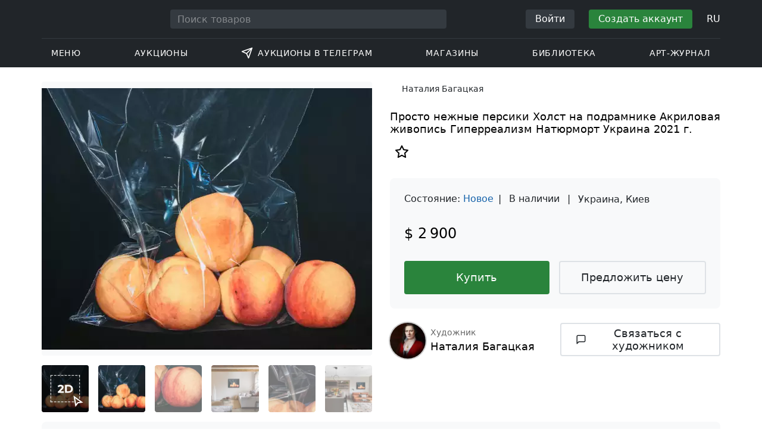

--- FILE ---
content_type: text/html; charset=UTF-8
request_url: https://veryimportantlot.com/ru/lot-gallery/view/nataliia-bahatska-prosto-neznye-persiki-42589
body_size: 24618
content:
<!doctype html><html lang="ru"><head><meta charset="UTF-8"><meta name="viewport" content="initial-scale=1.0, width=device-width"><meta name="csrf-param" content="_csrf-frontend"><meta name="csrf-token" content="vp8_86dYRCZQrhVzYU5CrSX5A0sQnggfA3oTqESUOwfk9QeF7RcXXiPDfhgwPXL1a7o2PV7aOShuLH3nIvx-cQ=="><script type="4b0421f962d1c327c2fab43d-text/javascript">(function(w,d,s,l,i){w[l]=w[l]||[];w[l].push({'gtm.start':
new Date().getTime(),event:'gtm.js'});var f=d.getElementsByTagName(s)[0],
j=d.createElement(s),dl=l!='dataLayer'?'&l='+l:'';j.async=true;j.src=
'https://www.googletagmanager.com/gtm.js?id='+i+dl;f.parentNode.insertBefore(j,f);
})(window,document,'script','dataLayer','GTM-WDFV7Q3');</script><title>Натюрморт Гиперреализм, Современное искусство Холст на подрамнике Акриловая живопись — купить онлайн. «Просто нежные персики» от художника Наталия Багацкая, город Киев для интерьера или в подарок с параметрами: Натюрморт, Гиперреализм, Современное искусство, Холст на подрамнике, Акриловая живопись, Украина, 2021 года создания | интернет-магазин Veryimportantlot - ID42589</title><meta name="cid" content="lot-gallery-view"><meta property="og:type" content="website"><meta property="og:url" content="https://veryimportantlot.com/ru/lot-gallery/view/nataliia-bahatska-prosto-neznye-persiki-42589"><meta property="og:title" content="Натюрморт Гиперреализм, Современное искусство Холст на подрамнике Акриловая живопись — купить онлайн. «Просто нежные персики» от художника Наталия Багацкая, город Киев для интерьера или в подарок с параметрами: Натюрморт, Гиперреализм, Современное искусство, Холст на подрамнике, Акриловая живопись, Украина, 2021 года создания | интернет-магазин Veryimportantlot - ID42589"><meta property="og:description" content="Натюрморт Гиперреализм, Современное искусство Холст на подрамнике Акриловая живопись — купить по выгодной цене оригинальную работу художника Наталия Багацкая из города Киев. предлагается к продаже с параметрами: Гиперреализм, Современное искусство, Натюрморт, Холст на подрамнике, Акриловая живопись, Украина, 2021 год создания, Название «Просто нежные персики». Вы можете найти и приобрести по низкой цене больше оригинальных товаров современных художников в других разделах интернет-магазина Veryimportantlot. #Купить #Холст на подрамнике #Акриловая живопись #Гиперреализм, Современное искусство #Натюрморт #Украина #Искусство #ID42589"><meta name="description" content="Натюрморт Гиперреализм, Современное искусство Холст на подрамнике Акриловая живопись — купить по выгодной цене оригинальную работу художника Наталия Багацкая из города Киев. предлагается к продаже с параметрами: Гиперреализм, Современное искусство, Натюрморт, Холст на подрамнике, Акриловая живопись, Украина, 2021 год создания, Название «Просто нежные персики». Вы можете найти и приобрести по низкой цене больше оригинальных товаров современных художников в других разделах интернет-магазина Veryimportantlot. #Купить #Холст на подрамнике #Акриловая живопись #Гиперреализм, Современное искусство #Натюрморт #Украина #Искусство #ID42589"><meta name="keywords" content="Наталия Багацкая Просто нежные персики"><meta property="og:image" content="https://veryimportantlot.com/cache/gallery-lot/42589/1712615_-563x367_width_100.jpg"><meta property="og:image:width" content="563"><meta property="og:image:height" content="445"><meta property="og:image:alt" content="veryimportantlot.com"><link href="https://veryimportantlot.com/ru/lot-gallery/view/nataliia-bahatska-prosto-neznye-persiki-42589" rel="canonical"><link href="https://veryimportantlot.com/ru/lot-gallery/view/nataliia-bahatska-prosto-neznye-persiki-42589" rel="alternate" hreflang="ru"><link href="https://veryimportantlot.com/en/lot-gallery/view/nataliia-bahatska-prosto-neznye-persiki-42589" rel="alternate" hreflang="en"><link href="https://veryimportantlot.com/de/lot-gallery/view/nataliia-bahatska-prosto-neznye-persiki-42589" rel="alternate" hreflang="de"><link href="https://veryimportantlot.com/fr/lot-gallery/view/nataliia-bahatska-prosto-neznye-persiki-42589" rel="alternate" hreflang="fr"><link type="image/webp" href="/assets/image/picture_1712615/0e0bc/tmp948216336000053559742416336003627878jpg__fix_555_460.webp" rel="preload" fetchpriority="high" as="image"><link type="image/jpeg" href="/assets/image/picture_1712615/3f521/tmp948216336000053559742416336003627878jpg__fix_555_460.jpeg" rel="preload" fetchpriority="high" as="image"><link href="/assets/719364a0/css/bootstrap.min.css?v=1725611028" rel="stylesheet"><link href="/assets/8b1028a4/css/select2.min.css?v=1725611028" rel="stylesheet"><link href="/css/bootstrap-custom/bootstrap-custom.css?v=1623742107" rel="stylesheet preload" as="style"><link href="/css/bootstrap-datetimepicker.min.css?v=1623742107" rel="stylesheet preload" as="style"><link href="/css/bootstrap-custom/bootstrap-datetimepicker.min.css?v=1707818741" rel="stylesheet preload" as="style"><link href="/css/jquery.fancybox.min.css?v=1623742107" rel="stylesheet preload" as="style"><link href="/css/simplebar.css?v=1623742107" rel="stylesheet preload" as="style"><link href="/css/font-awesome.css?v=1623742107" rel="stylesheet preload" as="style"><link href="/css/grid.css?v=1623742107" rel="stylesheet preload" as="style"><link href="/css/slick.css?v=1623742107" rel="stylesheet preload" as="style"><link href="/css/components/variables.css?v=1710516691" rel="stylesheet preload" as="style"><link href="/css/style.css?v=1723646170" rel="stylesheet preload" as="style"><link href="/css/redesign.css?v=1721304205" rel="stylesheet preload" as="style"><link href="/css/components/auth-modal.css?v=1707818741" rel="stylesheet preload" as="style"><link href="/css/my.css?v=1750788560" rel="stylesheet preload" as="style"><link href="/css/table.css?v=1707818840" rel="stylesheet preload" as="style"><link href="/css/calendar.css?v=1623742107" rel="stylesheet preload" as="style"><link href="/mask_resource/css/intlTelInput.css?v=1707818741" rel="stylesheet preload" as="style"><link href="/css/cookieconsent.min.css?v=1707818741" rel="stylesheet preload" as="style"><link href="/css/components/breadcrumbs.css?v=1707818741" rel="stylesheet preload" as="style"><link href="/assets/3acbf30c/swiper-bundle.min.css?v=1725611028" rel="stylesheet preload" as="style"><link href="/css/components/auction-badge.css?v=1710328710" rel="stylesheet preload" as="style"><link href="/css/components/product-view.css?v=1725296175" rel="stylesheet preload" as="style"><link href="/css/components/prdct-slider.css?v=1707818741" rel="stylesheet preload" as="style"><link href="/css/components/artist-library.css?v=1707818741" rel="stylesheet preload" as="style"><link href="/css/components/search-keys.css?v=1707818741" rel="stylesheet"><link href="/css/components/notifications.css?v=1707818741" rel="stylesheet preload" as="style"><link rel="apple-touch-icon" sizes="180x180" href="/apple-touch-icon.png"><link rel="icon" type="image/png" href="/favicon-32x32.png" sizes="32x32"><link rel="icon" type="image/png" href="/favicon-16x16.png" sizes="16x16"><link rel="manifest" href="/manifest.json"><link rel="mask-icon" href="/safari-pinned-tab.svg" color="#333333"><meta name="theme-color" content="#ffffff"><script type="4b0421f962d1c327c2fab43d-text/javascript">window.yaContextCb = window.yaContextCb || []</script><script src="/js/adfox-bidding.js" defer type="4b0421f962d1c327c2fab43d-text/javascript"></script><script async src='https://yandex.ru/ads/system/header-bidding.js' type="4b0421f962d1c327c2fab43d-text/javascript"></script><script async src="https://yandex.ru/ads/system/context.js" type="4b0421f962d1c327c2fab43d-text/javascript"></script></head><body class="body_lot-gallery_view chrome saf is_not_authed" data-lang="ru"><noscript><iframe src="https://www.googletagmanager.com/ns.html?id=GTM-WDFV7Q3"
height="0" width="0" style="display:none;visibility:hidden"></iframe></noscript><script type="4b0421f962d1c327c2fab43d-text/javascript">var tVar=[];tVar['This field is required']='Это поле обязательное';tVar['Email is invalid']='Email is invalid';tVar['Phone is invalid']='Телефон недействителен';</script><header class="header"><div class="container"><div class="row"><div class="col-md-12"><div class="header__top"><a class="header__logo" href="/"><img class="header__logo__img header__logo__img_dsktp lazy" data-src="/img/logo.svg" width="106" height="32" alt="Very Important Lot"><img class="header__logo__img lazy" data-src="/img/logo-mob.svg" width="32" height="32" alt="Very Important Lot"></a><form id="global_search2" class="header__search" action="/search" method="get"><div class="header__search__inner"><label class="header__search__label" for="headerNavSearch">Поиск товаров</label><input class="header__search__input" type="text" placeholder="Поиск товаров" aria-describedby="basic-addon2" id="searchTextGlobal2" name="search_text" data-lang="ru"><button class="header__search__btn" type="submit" aria-label="Искать"><i data-feather="search"></i></button></div></form><div class="header__actions header__actions_mob"><button class="header__actions__btn header__actions__btn_search" type="button" aria-label="Search" data-mobSearchTrigger><i data-feather="search"></i></button><button class="header__actions__btn header__actions__btn_menu" type="button" aria-label="Menu" data-mobMenuTrigger><i data-feather="menu"></i></button></div><div class="header__actions header__actions_desktop"><button class="header__btn header__btn_signin" type="button" data-toggle="modal" data-target="#authModal" data-toggle_tab="#nav-signin">Войти</button><button class="header__btn header__btn_signup" type="button" data-toggle="modal" data-target="#authModal" data-toggle_tab="#nav-signup">Создать аккаунт</button><div class="dropdown header__lang"><button class="header__lang__btn" type="button" id="languageSelect" data-toggle="dropdown" aria-haspopup="true" aria-expanded="false" aria-label="Language"><span class="header__lang__btn__current">RU</span> <i data-feather="chevron-down"></i></button><ul class="dropdown-menu dropdown-menu-right" aria-labelledby="languageSelect"><li><a class="dropdown-item" href="/en/lot-gallery/view/nataliia-bahatska-prosto-neznye-persiki-42589">EN</a></li><li><a class="dropdown-item" href="/de/lot-gallery/view/nataliia-bahatska-prosto-neznye-persiki-42589">DE</a></li><li><a class="dropdown-item" href="/fr/lot-gallery/view/nataliia-bahatska-prosto-neznye-persiki-42589">FR</a></li><li><a class="dropdown-item" href="/ru/lot-gallery/view/nataliia-bahatska-prosto-neznye-persiki-42589">RU</a></li></ul></div></div></div><nav class="header__bottom"><ul class="header__nav"><li class="header__nav__item dropdown header__nav__item_menu "><button class="header__nav__btn" type="button" id="mMenu1" data-toggle="dropdown" aria-haspopup="true" data-display="static" aria-expanded="false" data-offset="0,14" data-desktopSMenuToggle><i data-feather="menu"></i> Меню </button><div class="dropdown-menu header__desktop-dropdown" aria-labelledby="mMenu1"><div class="header__desktop-dropdown__arrow" data-desktopSTriangle></div><button class="header__desktop-dropdown__close" type="button" data-sMenuClose><i data-feather="x"></i></button><div class="row"><div class="col-md-3"><div class="header__desktop-dropdown__title">Главные категории</div><div class="header__desktop-dropdown__list__item"><a class="header__desktop-dropdown__link" href="/ru/overview/category/fine-art">Изобразительное искусство</a></div><div class="header__desktop-dropdown__list__item"><a class="header__desktop-dropdown__link" href="/ru/overview/category/interior-design">Интерьер и Дизайн</a></div><div class="header__desktop-dropdown__list__item"><a class="header__desktop-dropdown__link" href="/ru/overview/category/books-manuscripts">Книги и Рукописи</a></div><div class="header__desktop-dropdown__list__item"><a class="header__desktop-dropdown__link" href="/ru/overview/category/watches-jewelry">Часы и Украшения</a></div><div class="header__desktop-dropdown__list__item"><a class="header__desktop-dropdown__link" href="/ru/overview/category/household-items">Предметы обихода</a></div><div class="header__desktop-dropdown__list__item"><a class="header__desktop-dropdown__link" href="/ru/overview/category/fashion-accessories">Одежда и аксессуары</a></div><div class="header__desktop-dropdown__list__item"><a class="header__desktop-dropdown__link" href="/ru/overview/category/wine-spirits">Вино и Спиртные напитки</a></div></div><div class="col-md-3"><div class="header__desktop-dropdown__title">Аукционы</div><div class="header__desktop-dropdown__list__item"><a class="header__desktop-dropdown__link" href="/ru/home/auction">Обзорная страница</a></div><div class="header__desktop-dropdown__list__item"><a class="header__desktop-dropdown__link" href="/ru/auction/catalog-list">Все каталоги</a></div><div class="header__desktop-dropdown__list__item"><a class="header__desktop-dropdown__link" href="/ru/auction">Все аукционные лоты</a></div><div class="header__desktop-dropdown__list__item"><a class="header__desktop-dropdown__link" href="/ru/auction-post-sale">Пост-продажа</a></div><div class="header__desktop-dropdown__list__item header__desktop-dropdown__list__item_separator"></div><div class="header__desktop-dropdown__title">Архив аукционов</div><div class="header__desktop-dropdown__list__item"><a class="header__desktop-dropdown__link" href="/ru/auction/catalog-past-list">Прошедшие аукционы</a></div><div class="header__desktop-dropdown__list__item"><a class="header__desktop-dropdown__link" href="/ru/auction-wiki">Все аукционные лоты</a></div></div><div class="col-md-3"><div class="header__desktop-dropdown__title">Магазины</div><div class="header__desktop-dropdown__list__item"><a class="header__desktop-dropdown__link" href="/ru/market/category/pictorial-art">Живопись</a></div><div class="header__desktop-dropdown__list__item"><a class="header__desktop-dropdown__link" href="/ru/market/category/graphics">Графика</a></div></div><div class="col-md-3"><div class="header__desktop-dropdown__title">Полезные сервисы</div><div class="header__desktop-dropdown__list__item"><a class="header__desktop-dropdown__link" href="https://t.me/BidApp24Bot?start=onboarding">Аукционы в Telegram</a></div><div class="header__desktop-dropdown__list__item"><a class="header__desktop-dropdown__link" href="/ru/lp/online-auctions">BidApp24 Онлайн-аукционы</a></div><div class="header__desktop-dropdown__list__item"><a class="header__desktop-dropdown__link" href="/ru/wiki/people">Библиотека</a></div><div class="header__desktop-dropdown__list__item"><a class="header__desktop-dropdown__link" href="/ru/news">Арт-журнал</a></div><div class="header__desktop-dropdown__list__item"><a class="header__desktop-dropdown__link" href="/ru/auth/konstruktor/interior">2D дизайнер для интерьера</a></div><div class="header__desktop-dropdown__list__item"><a class="header__desktop-dropdown__link" href="/ru/auth/konstruktor/artist">2D шаблоны</a></div><div class="header__desktop-dropdown__list__item"><a class="header__desktop-dropdown__link" href="/ru/faq?show_menu=1">Часто задаваемые вопросы</a></div><div class="header__desktop-dropdown__list__item"><a class="header__desktop-dropdown__link" href="/ru/home">Главная страница</a></div></div></div></div></li><li class="header__nav__item dropdown header__nav__item_menu "><button class="header__nav__btn" type="button" id="mMenu5" data-toggle="dropdown" aria-haspopup="true" data-display="static" aria-expanded="false" data-offset="0,14" data-desktopSMenuToggle>
Аукционы </button><div class="dropdown-menu header__desktop-dropdown" aria-labelledby="mMenu5"><div class="header__desktop-dropdown__arrow" data-desktopSTriangle></div><button class="header__desktop-dropdown__close" type="button" data-sMenuClose><i data-feather="x"></i></button><div class="row"><div class="col-md-3"><div class="header__desktop-dropdown__title">Основные разделы</div><div class="header__desktop-dropdown__list__item"><a class="header__desktop-dropdown__link" href="/ru/home/auction">Обзорная страница</a></div><div class="header__desktop-dropdown__list__item"><a class="header__desktop-dropdown__link" href="/ru/auction/catalog-list">Предстоящие аукционы</a></div><div class="header__desktop-dropdown__list__item"><a class="header__desktop-dropdown__link" href="/ru/auction-post-sale">Пост-продажа</a></div><div class="header__desktop-dropdown__list__item"><a class="header__desktop-dropdown__link" href="/ru/auction/catalog-past-list">Прошедшие аукционы</a></div><div class="header__desktop-dropdown__list__item"><a class="header__desktop-dropdown__link" href="/ru/faq/kupit-na-aukcione">FAQ</a></div><div class="header__desktop-dropdown__list__item header__desktop-dropdown__list__item_separator"></div><div class="header__desktop-dropdown__title"></div><div class="header__desktop-dropdown__title">Рекомендуется</div><a class="faq__ad__item" href="/ru/lp/online-auctions"><picture><source data-srcset="/assets/image/picture_4705378/3f3f5/oqhk5v85yrslcne5m0qixypxmv6nzmnijj8u5wygybiuovnqifo6t7wxtbwbrybr1749240972png__fix_343_193.webp" type="image/webp"><source data-srcset="/assets/image/picture_4705378/f2768/oqhk5v85yrslcne5m0qixypxmv6nzmnijj8u5wygybiuovnqifo6t7wxtbwbrybr1749240972png__fix_343_193.jpeg" type="image/jpeg"><img class="faq__ad__img lazy" width="343" height="193"
data-src="/assets/image/picture_4705378/f2768/oqhk5v85yrslcne5m0qixypxmv6nzmnijj8u5wygybiuovnqifo6t7wxtbwbrybr1749240972png__fix_343_193.jpeg"
alt="🚀 BidApp24"
title="🚀 BidApp24" /></picture><div class="faq__ad__overlay"><div class="faq__ad__overlay__inner"><div class="faq__ad__label">🚀 BidApp24</div><h3 class="faq__ad__title">Зарабатывайте + 4% с продажи чужих лотов</h3></div></div></a></div><div class="col-md-3"><div class="header__desktop-dropdown__title">Изобразительное искусство</div><div class="header__desktop-dropdown__list__item"><a class="header__desktop-dropdown__link" href="/ru/auction/category/paintings">Картины</a></div><div class="header__desktop-dropdown__list__item"><a class="header__desktop-dropdown__link" href="/ru/auction/category/graphics">Графика</a></div><div class="header__desktop-dropdown__list__item"><a class="header__desktop-dropdown__link" href="/ru/auction/category/art-prints">Художественная печать</a></div><div class="header__desktop-dropdown__list__item"><a class="header__desktop-dropdown__link" href="/ru/auction/category/photography">Фотография</a></div><div class="header__desktop-dropdown__list__item"><a class="header__desktop-dropdown__link" href="/ru/auction/category/sculptures">Скульптуры и пластики</a></div><div class="header__desktop-dropdown__list__item"><a class="header__desktop-dropdown__link" href="/ru/auction/category/icons">Иконы</a></div><div class="header__desktop-dropdown__list__item header__desktop-dropdown__list__item_separator"></div><div class="header__desktop-dropdown__title"></div><div class="header__desktop-dropdown__title">Интерьер и Дизайн</div><div class="header__desktop-dropdown__list__item"><a class="header__desktop-dropdown__link" href="/ru/auction/category/interior-items">Декоративные объекты</a></div><div class="header__desktop-dropdown__list__item"><a class="header__desktop-dropdown__link" href="/ru/auction/category/furniture">Мебель</a></div><div class="header__desktop-dropdown__list__item"><a class="header__desktop-dropdown__link" href="/ru/auction/category/lighting">Осветительные приборы</a></div><div class="header__desktop-dropdown__list__item"><a class="header__desktop-dropdown__link" href="/ru/auction/category/carpets-textiles">Ковры и Текстиль</a></div></div><div class="col-md-3"><div class="header__desktop-dropdown__title">Коллекционные предметы</div><div class="header__desktop-dropdown__list__item"><a class="header__desktop-dropdown__link" href="/ru/auction/category/phaleristics">Награды</a></div><div class="header__desktop-dropdown__list__item"><a class="header__desktop-dropdown__link" href="/ru/auction/category/numismatics">Монеты</a></div><div class="header__desktop-dropdown__list__item"><a class="header__desktop-dropdown__link" href="/ru/auction/category/military-items">Военные предметы</a></div><div class="header__desktop-dropdown__list__item"><a class="header__desktop-dropdown__link" href="/ru/auction/category/ancient-art-and-excavations">Античное искусство и Раскопки</a></div><div class="header__desktop-dropdown__list__item"><a class="header__desktop-dropdown__link" href="/ru/auction/category/toys-and-models">Игрушки и модели</a></div><div class="header__desktop-dropdown__list__item"><a class="header__desktop-dropdown__link" href="/ru/auction/category/historical-items">Исторические предметы</a></div><div class="header__desktop-dropdown__list__item"><a class="header__desktop-dropdown__link" href="/ru/auction/category/memorabilia">Памятные вещи</a></div><div class="header__desktop-dropdown__list__item"><a class="header__desktop-dropdown__link" href="/ru/auction/category/objects-of-vertu">Объекты Vertu</a></div><div class="header__desktop-dropdown__list__item header__desktop-dropdown__list__item_separator"></div><div class="header__desktop-dropdown__title"></div><div class="header__desktop-dropdown__title">Популярные категории</div><div class="header__desktop-dropdown__list__item"><a class="header__desktop-dropdown__link" href="/ru/auction/category/asian-products-and-art">Искусство Азии</a></div><div class="header__desktop-dropdown__list__item"><a class="header__desktop-dropdown__link" href="/ru/auction/category/watches">Часы</a></div><div class="header__desktop-dropdown__list__item"><a class="header__desktop-dropdown__link" href="/ru/auction/category/jewellery">Ювелирные изделия</a></div><div class="header__desktop-dropdown__list__item"><a class="header__desktop-dropdown__link" href="/ru/auction/category/books-manuscripts">Книги и Рукописи</a></div></div><div class="col-md-3"><div class="header__desktop-dropdown__title">Популярные материалы</div><div class="header__desktop-dropdown__list__item"><a class="header__desktop-dropdown__link" href="/ru/auction/material/bronze">Бронза</a></div><div class="header__desktop-dropdown__list__item"><a class="header__desktop-dropdown__link" href="/ru/auction/category/porcelain-products">Фарфор</a></div><div class="header__desktop-dropdown__list__item"><a class="header__desktop-dropdown__link" href="/ru/auction/category/silverware">Серебро</a></div><div class="header__desktop-dropdown__list__item header__desktop-dropdown__list__item_separator"></div><div class="header__desktop-dropdown__title"></div><div class="header__desktop-dropdown__title">Партнёрская программа</div><div class="header__desktop-dropdown__list__item"><a class="header__desktop-dropdown__link" href="https://veryimportantlot.com/ru/lp/bidapp24-partner-programm">🤝 BidApp24 для партнёров</a></div><div class="header__desktop-dropdown__list__item"><a class="header__desktop-dropdown__link" href="https://t.me/BidApp24Bot?start=onboarding">🔨 Аукционы в Telegram</a></div><div class="header__desktop-dropdown__list__item"><a class="header__desktop-dropdown__link" href="https://t.me/bidapp24_auctions">📺 Канал в Telegram</a></div></div></div></div></li><li class="header__nav__item dropdown header__nav__item_menu "><button class="header__nav__btn" type="button" id="mMenu9" data-toggle="dropdown" aria-haspopup="true" data-display="static" aria-expanded="false" data-offset="0,14" data-desktopSMenuToggle><svg fill="none" height="20" stroke="currentColor" stroke-linecap="round" stroke-linejoin="round" stroke-width="2" style="margin-right: 8px;" viewbox="0 0 24 24" width="20" xmlns="http://www.w3.org/2000/svg"><path d="M22 2L11 13M22 2L15 22L11 13L2 9L22 2Z"></path></svg> Аукционы в Телеграм </button><div class="dropdown-menu header__desktop-dropdown" aria-labelledby="mMenu9"><div class="header__desktop-dropdown__arrow" data-desktopSTriangle></div><button class="header__desktop-dropdown__close" type="button" data-sMenuClose><i data-feather="x"></i></button><div class="row"><div class="col-md-6"><div class="header__desktop-dropdown__title">BidApp24: Ваши аукционы в Telegram</div><div class="header__desktop-dropdown__list__item"><a class="header__desktop-dropdown__link" href="https://t.me/BidApp24Bot/auction"><svg fill="none" height="20" stroke="currentColor" stroke-linecap="round" stroke-linejoin="round" stroke-width="2" style="margin-right: 8px;" viewbox="0 0 24 24" width="20" xmlns="http://www.w3.org/2000/svg"><path d="M22 2L11 13M22 2L15 22L11 13L2 9L22 2Z"></path></svg> Все аукционы</a></div><div class="header__desktop-dropdown__list__item"><a class="header__desktop-dropdown__link" href="https://t.me/BidApp24Bot"><svg fill="none" height="20" stroke="currentColor" stroke-linecap="round" stroke-linejoin="round" stroke-width="2" style="margin-right: 8px;" viewbox="0 0 24 24" width="20" xmlns="http://www.w3.org/2000/svg"><path d="M22 2L11 13M22 2L15 22L11 13L2 9L22 2Z"></path></svg> Телеграм-Бот</a></div><div class="header__desktop-dropdown__list__item"><a class="header__desktop-dropdown__link" href="https://t.me/bidapp24_auctions"><svg fill="none" height="20" stroke="currentColor" stroke-linecap="round" stroke-linejoin="round" stroke-width="2" style="margin-right: 8px;" viewbox="0 0 24 24" width="20" xmlns="http://www.w3.org/2000/svg"><path d="M22 2L11 13M22 2L15 22L11 13L2 9L22 2Z"></path></svg> Телеграм-канал</a></div><div class="header__desktop-dropdown__list__item"><a class="header__desktop-dropdown__link" href="https://t.me/BidApp24_Support_Bot"><svg fill="none" height="20" stroke="currentColor" stroke-linecap="round" stroke-linejoin="round" stroke-width="2" style="margin-right: 8px;" viewbox="0 0 24 24" width="20" xmlns="http://www.w3.org/2000/svg"><path d="M22 2L11 13M22 2L15 22L11 13L2 9L22 2Z"></path></svg> Поддержка</a></div></div><div class="col-md-6"><div class="header__desktop-dropdown__title">BidApp24: Ваши аукционы в Telegram</div><div class="header__desktop-dropdown__list__item"><a class="header__desktop-dropdown__link" href="https://bidapp24.ru"><svg fill="none" height="20" stroke="currentColor" stroke-linecap="round" stroke-linejoin="round" stroke-width="2" style="margin-right: 8px;" viewbox="0 0 24 24" width="20" xmlns="http://www.w3.org/2000/svg"> <circle cx="12" cy="12" r="10"></circle> <line x1="12" y1="16" x2="12" y2="12"></line> <line x1="12" y1="8" x2="12.01" y2="8"></line> </svg> Как правильно продавать</a></div><div class="header__desktop-dropdown__list__item"><a class="header__desktop-dropdown__link" href="/ru/lp/bidapp24-partner-programm"><svg fill="none" height="20" stroke="currentColor" stroke-linecap="round" stroke-linejoin="round" stroke-width="2" style="margin-right: 8px;" viewbox="0 0 24 24" width="20" xmlns="http://www.w3.org/2000/svg"> <circle cx="12" cy="12" r="10"></circle> <line x1="12" y1="16" x2="12" y2="12"></line> <line x1="12" y1="8" x2="12.01" y2="8"></line> </svg> Партнёрская программа</a></div><div class="header__desktop-dropdown__list__item"><a class="header__desktop-dropdown__link" href="https://bidapp24.ru/#!/setting/faq/"><svg fill="none" height="20" stroke="currentColor" stroke-linecap="round" stroke-linejoin="round" stroke-width="2" style="margin-right: 8px;" viewbox="0 0 24 24" width="20" xmlns="http://www.w3.org/2000/svg"> <circle cx="12" cy="12" r="10"></circle> <line x1="12" y1="16" x2="12" y2="12"></line> <line x1="12" y1="8" x2="12.01" y2="8"></line> </svg> FAQ</a></div></div></div></div></li><li class="header__nav__item dropdown header__nav__item_menu "><button class="header__nav__btn" type="button" id="mMenu6" data-toggle="dropdown" aria-haspopup="true" data-display="static" aria-expanded="false" data-offset="0,14" data-desktopSMenuToggle>
Магазины </button><div class="dropdown-menu header__desktop-dropdown" aria-labelledby="mMenu6"><div class="header__desktop-dropdown__arrow" data-desktopSTriangle></div><button class="header__desktop-dropdown__close" type="button" data-sMenuClose><i data-feather="x"></i></button><div class="row"><div class="col-md-3"><div class="header__desktop-dropdown__title">Изобразительное искусство</div><div class="header__desktop-dropdown__list__item"><a class="header__desktop-dropdown__link" href="/ru/market/category/paintings">Картины</a></div><div class="header__desktop-dropdown__list__item"><a class="header__desktop-dropdown__link" href="/ru/market/category/drawings">Рисунки</a></div><div class="header__desktop-dropdown__list__item"><a class="header__desktop-dropdown__link" href="/ru/market/category/graphics">Графика</a></div><div class="header__desktop-dropdown__list__item"><a class="header__desktop-dropdown__link" href="/ru/market/category/icons">Иконы</a></div><div class="header__desktop-dropdown__list__item"><a class="header__desktop-dropdown__link" href="/ru/market/category/photography">Фотография</a></div><div class="header__desktop-dropdown__list__item"><a class="header__desktop-dropdown__link" href="/ru/market/category/sculptures">Скульптуры и пластики</a></div><div class="header__desktop-dropdown__list__item"><a class="header__desktop-dropdown__link" href="/ru/market/category/watches-jewelry">Часы и Украшения</a></div></div><div class="col-md-3"><div class="header__desktop-dropdown__title">Коллекционные предметы</div><div class="header__desktop-dropdown__list__item"><a class="header__desktop-dropdown__link" href="/ru/market/category/phaleristics">Награды</a></div><div class="header__desktop-dropdown__list__item"><a class="header__desktop-dropdown__link" href="/ru/market/category/numismatics">Монеты</a></div><div class="header__desktop-dropdown__list__item"><a class="header__desktop-dropdown__link" href="/ru/market/category/historical-items">Исторические предметы</a></div><div class="header__desktop-dropdown__list__item"><a class="header__desktop-dropdown__link" href="/ru/market/category/memorabilia">Памятные вещи</a></div><div class="header__desktop-dropdown__list__item"><a class="header__desktop-dropdown__link" href="/ru/market/category/books-manuscripts">Книги и Рукописи</a></div></div><div class="col-md-3"><div class="header__desktop-dropdown__title">По стилю</div><div class="header__desktop-dropdown__list__item"><a class="header__desktop-dropdown__link" href="/ru/market/style/abstractionism">Абстракция</a></div><div class="header__desktop-dropdown__list__item"><a class="header__desktop-dropdown__link" href="/ru/market/genres/genres-figurative-art">Фигуратив</a></div><div class="header__desktop-dropdown__list__item"><a class="header__desktop-dropdown__link" href="/ru/market/style/art-style-surrealism">Сюрреализм</a></div><div class="header__desktop-dropdown__list__item"><a class="header__desktop-dropdown__link" href="/ru/market/style/art-style-pop-art">Поп-арт</a></div><div class="header__desktop-dropdown__list__item"><a class="header__desktop-dropdown__link" href="/ru/market/style/art-style-modern-art">Модернизм</a></div><div class="header__desktop-dropdown__list__item"><a class="header__desktop-dropdown__link" href="/ru/market/style/style-contemporary-art">Современное искусство</a></div></div><div class="col-md-3"><div class="header__desktop-dropdown__title">Для партнёров</div><div class="header__desktop-dropdown__list__item"><a class="header__desktop-dropdown__link" href="/ru/lp/artist">Для авторов и дизайнеров</a></div><div class="header__desktop-dropdown__list__item"><a class="header__desktop-dropdown__link" href="/ru/lp/antiques-gallery">Для продавцов</a></div><div class="header__desktop-dropdown__list__item"><a class="header__desktop-dropdown__link" href="https://t.me/BidApp24Bot">💰 BidApp24 Bot — Продавайте в Telegram</a></div><div class="header__desktop-dropdown__list__item"><a class="header__desktop-dropdown__link" href="https://veryimportantlot.com/ru/lp/bidapp24-partner-programm">🚀 BidApp24 — Зарабатывайте 4% на чужих товарах</a></div><div class="header__desktop-dropdown__list__item"><a class="header__desktop-dropdown__link" href="https://t.me/bidapp24_auctions">📺 Канал в Telegram</a></div><div class="header__desktop-dropdown__list__item header__desktop-dropdown__list__item_separator"></div><div class="header__desktop-dropdown__title">Рекомендуется</div><a class="faq__ad__item" href="https://t.me/BidApp24Bot"><picture><source data-srcset="/assets/image/picture_5036259/db67c/edgj7h-jit0k4cgsmrx0njzwqrgsm9au23oea7oa2qu45pkp8xkpvwfqerexzz1761832122jpg__fix_343_193.webp" type="image/webp"><source data-srcset="/assets/image/picture_5036259/32377/edgj7h-jit0k4cgsmrx0njzwqrgsm9au23oea7oa2qu45pkp8xkpvwfqerexzz1761832122jpg__fix_343_193.jpeg" type="image/jpeg"><img class="faq__ad__img lazy" width="343" height="193"
data-src="/assets/image/picture_5036259/32377/edgj7h-jit0k4cgsmrx0njzwqrgsm9au23oea7oa2qu45pkp8xkpvwfqerexzz1761832122jpg__fix_343_193.jpeg"
alt="<font color="#66ff00">New BidApp24</font>"
title="<font color="#66ff00">New BidApp24</font>" /></picture><div class="faq__ad__overlay"><div class="faq__ad__overlay__inner"><div class="faq__ad__label"><font color="#66ff00">New BidApp24</font></div><h3 class="faq__ad__title">Начни свои аукционы в Telegram<br /><br />Легко, надёжно, быстро!</h3></div></div></a></div></div></div></li><li class="header__nav__item dropdown header__nav__item_menu "><button class="header__nav__btn" type="button" id="mMenu8" data-toggle="dropdown" aria-haspopup="true" data-display="static" aria-expanded="false" data-offset="0,14" data-desktopSMenuToggle>
Библиотека </button><div class="dropdown-menu header__desktop-dropdown" aria-labelledby="mMenu8"><div class="header__desktop-dropdown__arrow" data-desktopSTriangle></div><button class="header__desktop-dropdown__close" type="button" data-sMenuClose><i data-feather="x"></i></button><div class="row"><div class="col-md-3"><div class="header__desktop-dropdown__title">Общие списки</div><div class="header__desktop-dropdown__list__item"><a class="header__desktop-dropdown__link" href="/ru/wiki/people">Знаменитые люди</a></div><div class="header__desktop-dropdown__title"></div></div><div class="col-md-3"><div class="header__desktop-dropdown__title">Изобразительное искусство</div><div class="header__desktop-dropdown__list__item"><a class="header__desktop-dropdown__link" href="/ru/wiki/people/specialization/specialization-artist">Художники</a></div><div class="header__desktop-dropdown__list__item"><a class="header__desktop-dropdown__link" href="/ru/wiki/people/specialization/specialization-painter">Живописцы</a></div><div class="header__desktop-dropdown__list__item"><a class="header__desktop-dropdown__link" href="/ru/wiki/people/specialization/specialization-graphic-artist">Графики</a></div><div class="header__desktop-dropdown__list__item"><a class="header__desktop-dropdown__link" href="/ru/wiki/people/specialization/specialization-photographer">Фотографы</a></div><div class="header__desktop-dropdown__list__item"><a class="header__desktop-dropdown__link" href="/ru/wiki/people/specialization/specialization-sculptor">Скульпторы</a></div><div class="header__desktop-dropdown__list__item header__desktop-dropdown__list__item_separator"></div><div class="header__desktop-dropdown__title"></div><div class="header__desktop-dropdown__title">Декоративно-прикладное искусство</div><div class="header__desktop-dropdown__list__item"><a class="header__desktop-dropdown__link" href="/ru/wiki/people/specialization/specialization-jeweler">Ювелиры</a></div><div class="header__desktop-dropdown__list__item"><a class="header__desktop-dropdown__link" href="/ru/wiki/people/specialization/specialization-designer">Дизайнеры</a></div><div class="header__desktop-dropdown__list__item"><a class="header__desktop-dropdown__link" href="/ru/wiki/people/specialization/specialization-furniture-maker">Мебельщики</a></div></div><div class="col-md-3"><div class="header__desktop-dropdown__title">Популярные стили</div><div class="header__desktop-dropdown__list__item"><a class="header__desktop-dropdown__link" href="/ru/wiki/people/style/art-style-impressionism">Импрессиониты</a></div><div class="header__desktop-dropdown__list__item"><a class="header__desktop-dropdown__link" href="/ru/wiki/people/style/abstractionism">Абстракционисты</a></div><div class="header__desktop-dropdown__list__item"><a class="header__desktop-dropdown__link" href="/ru/wiki/people/style/art-style-cubism">Кубисты</a></div><div class="header__desktop-dropdown__list__item"><a class="header__desktop-dropdown__link" href="/ru/wiki/people/style/art-style-expressionism">Экспрессионисты</a></div><div class="header__desktop-dropdown__list__item"><a class="header__desktop-dropdown__link" href="/ru/wiki/people/style/style-old-masters">Старые мастера</a></div><div class="header__desktop-dropdown__list__item header__desktop-dropdown__list__item_separator"></div><div class="header__desktop-dropdown__title"></div><div class="header__desktop-dropdown__title">Популярные жанры</div><div class="header__desktop-dropdown__list__item"><a class="header__desktop-dropdown__link" href="/ru/wiki/people/genres/landscape-painting">Пейзажисты</a></div><div class="header__desktop-dropdown__list__item"><a class="header__desktop-dropdown__link" href="/ru/wiki/people/genres/portrait">Портретисты</a></div><div class="header__desktop-dropdown__list__item"><a class="header__desktop-dropdown__link" href="/ru/wiki/people/genres/animalistic">Анималисты</a></div></div><div class="col-md-3"><div class="header__desktop-dropdown__title">Художественные школы</div><div class="header__desktop-dropdown__list__item"><a class="header__desktop-dropdown__link" href="/ru/wiki/people/artistschool/artist-school-dusseldorf-school-of-painting">Дюссельдорфская школа</a></div><div class="header__desktop-dropdown__list__item"><a class="header__desktop-dropdown__link" href="/ru/wiki/people/artistschool/barbizon-school">Барбизонская школа</a></div><div class="header__desktop-dropdown__list__item"><a class="header__desktop-dropdown__link" href="/ru/wiki/people/artistschool/artist-school-school-of-paris">Парижская школа</a></div><div class="header__desktop-dropdown__list__item"><a class="header__desktop-dropdown__link" href="/ru/wiki/people/artistschool/artist-school-guild-of-saint-luke">Гильдия Святого Луки</a></div><div class="header__desktop-dropdown__list__item"><a class="header__desktop-dropdown__link" href="/ru/wiki/people/artistschool/artist-school-flemish-school">Фламандская школа</a></div><a class="faq__ad__item" href="https://t.me/BidApp24Bot"><picture><source data-srcset="/assets/image/picture_5036255/42234/eocwhybeaket84guz9gaps9yekcphg3ruqfqde7v4e8s8gyvdfijixlm2qf7zkll1761831814jpg__fix_343_193.webp" type="image/webp"><source data-srcset="/assets/image/picture_5036255/82786/eocwhybeaket84guz9gaps9yekcphg3ruqfqde7v4e8s8gyvdfijixlm2qf7zkll1761831814jpg__fix_343_193.jpeg" type="image/jpeg"><img class="faq__ad__img lazy" width="343" height="193"
data-src="/assets/image/picture_5036255/82786/eocwhybeaket84guz9gaps9yekcphg3ruqfqde7v4e8s8gyvdfijixlm2qf7zkll1761831814jpg__fix_343_193.jpeg"
alt="<font color="#66ff00">New BidApp24</font>"
title="<font color="#66ff00">New BidApp24</font>" /></picture><div class="faq__ad__overlay"><div class="faq__ad__overlay__inner"><div class="faq__ad__label"><font color="#66ff00">New BidApp24</font></div><h3 class="faq__ad__title">А Ты создал свой аукцион в Телеграм?<br /><br />Легко, надёжно, быстро!</h3></div></div></a></div></div></div></li><li class="header__nav__item"><a class="header__nav__btn" href="/ru/news">
Арт-журнал </a></li></ul></nav> </div></div></div><nav class="mob-menu" data-mobMenu><div class="mob-menu__nav"><ul class="mob-menu__nav__list active" id="mob-menu-main"><li class="mob-menu__nav__item"><a class="header__btn mob-menu__nav__link" href="#mob-menu-0" data-goToMenu="1" role="button">Меню <i data-feather="chevron-right"></i></a> </li><li class="mob-menu__nav__item"><a class="header__btn mob-menu__nav__link" href="#mob-menu-1" data-goToMenu="1" role="button">Аукционы <i data-feather="chevron-right"></i></a> </li><li class="mob-menu__nav__item"><a class="header__btn mob-menu__nav__link" href="#mob-menu-2" data-goToMenu="1" role="button">Аукционы в Телеграм <i data-feather="chevron-right"></i></a> </li><li class="mob-menu__nav__item"><a class="header__btn mob-menu__nav__link" href="#mob-menu-3" data-goToMenu="1" role="button">Магазины <i data-feather="chevron-right"></i></a> </li><li class="mob-menu__nav__item"><a class="header__btn mob-menu__nav__link" href="#mob-menu-4" data-goToMenu="1" role="button">Библиотека <i data-feather="chevron-right"></i></a> </li><li class="mob-menu__nav__item"><a class="header__btn mob-menu__nav__link" href="/ru/news">
Арт-журнал </a></li></ul><ul id="mob-menu-0" class="mob-menu__nav__list"><li class="mob-menu__nav__item"><a class="header__btn mob-menu__nav__link back" href="#mob-menu-main" role="button" data-goToMenu><i data-feather="chevron-left"></i>
Меню </a></li><li class="mob-menu__nav__item mob-menu__nav__item_category">
Главные категории </li><li class="mob-menu__nav__item"><a class="header__btn mob-menu__nav__link mob-menu__nav__link_inner" href="/ru/overview/category/fine-art">Изобразительное искусство</a></li><li class="mob-menu__nav__item"><a class="header__btn mob-menu__nav__link mob-menu__nav__link_inner" href="/ru/overview/category/interior-design">Интерьер и Дизайн</a></li><li class="mob-menu__nav__item"><a class="header__btn mob-menu__nav__link mob-menu__nav__link_inner" href="/ru/overview/category/books-manuscripts">Книги и Рукописи</a></li><li class="mob-menu__nav__item"><a class="header__btn mob-menu__nav__link mob-menu__nav__link_inner" href="/ru/overview/category/watches-jewelry">Часы и Украшения</a></li><li class="mob-menu__nav__item"><a class="header__btn mob-menu__nav__link mob-menu__nav__link_inner" href="/ru/overview/category/household-items">Предметы обихода</a></li><li class="mob-menu__nav__item"><a class="header__btn mob-menu__nav__link mob-menu__nav__link_inner" href="/ru/overview/category/fashion-accessories">Одежда и аксессуары</a></li><li class="mob-menu__nav__item"><a class="header__btn mob-menu__nav__link mob-menu__nav__link_inner" href="/ru/overview/category/wine-spirits">Вино и Спиртные напитки</a></li><li class="mob-menu__nav__item mob-menu__nav__item_category">
Аукционы </li><li class="mob-menu__nav__item"><a class="header__btn mob-menu__nav__link mob-menu__nav__link_inner" href="/ru/home/auction">Обзорная страница</a></li><li class="mob-menu__nav__item"><a class="header__btn mob-menu__nav__link mob-menu__nav__link_inner" href="/ru/auction/catalog-list">Все каталоги</a></li><li class="mob-menu__nav__item"><a class="header__btn mob-menu__nav__link mob-menu__nav__link_inner" href="/ru/auction">Все аукционные лоты</a></li><li class="mob-menu__nav__item"><a class="header__btn mob-menu__nav__link mob-menu__nav__link_inner" href="/ru/auction-post-sale">Пост-продажа</a></li><li class="mob-menu__nav__sep"></li><li class="mob-menu__nav__item mob-menu__nav__item_category">
Архив аукционов </li><li class="mob-menu__nav__item"><a class="header__btn mob-menu__nav__link mob-menu__nav__link_inner" href="/ru/auction/catalog-past-list">Прошедшие аукционы</a></li><li class="mob-menu__nav__item"><a class="header__btn mob-menu__nav__link mob-menu__nav__link_inner" href="/ru/auction-wiki">Все аукционные лоты</a></li><li class="mob-menu__nav__item mob-menu__nav__item_category">
Магазины </li><li class="mob-menu__nav__item"><a class="header__btn mob-menu__nav__link mob-menu__nav__link_inner" href="/ru/market/category/pictorial-art">Живопись</a></li><li class="mob-menu__nav__item"><a class="header__btn mob-menu__nav__link mob-menu__nav__link_inner" href="/ru/market/category/graphics">Графика</a></li><li class="mob-menu__nav__item mob-menu__nav__item_category">
Полезные сервисы </li><li class="mob-menu__nav__item"><a class="header__btn mob-menu__nav__link mob-menu__nav__link_inner" href="https://t.me/BidApp24Bot?start=onboarding">Аукционы в Telegram</a></li><li class="mob-menu__nav__item"><a class="header__btn mob-menu__nav__link mob-menu__nav__link_inner" href="/ru/lp/online-auctions">BidApp24 Онлайн-аукционы</a></li><li class="mob-menu__nav__item"><a class="header__btn mob-menu__nav__link mob-menu__nav__link_inner" href="/ru/wiki/people">Библиотека</a></li><li class="mob-menu__nav__item"><a class="header__btn mob-menu__nav__link mob-menu__nav__link_inner" href="/ru/news">Арт-журнал</a></li><li class="mob-menu__nav__item"><a class="header__btn mob-menu__nav__link mob-menu__nav__link_inner" href="/ru/auth/konstruktor/interior">2D дизайнер для интерьера</a></li><li class="mob-menu__nav__item"><a class="header__btn mob-menu__nav__link mob-menu__nav__link_inner" href="/ru/auth/konstruktor/artist">2D шаблоны</a></li><li class="mob-menu__nav__item"><a class="header__btn mob-menu__nav__link mob-menu__nav__link_inner" href="/ru/faq?show_menu=1">Часто задаваемые вопросы</a></li><li class="mob-menu__nav__item"><a class="header__btn mob-menu__nav__link mob-menu__nav__link_inner" href="/ru/home">Главная страница</a></li></ul><ul id="mob-menu-1" class="mob-menu__nav__list"><li class="mob-menu__nav__item"><a class="header__btn mob-menu__nav__link back" href="#mob-menu-main" role="button" data-goToMenu><i data-feather="chevron-left"></i>
Аукционы </a></li><li class="mob-menu__nav__item mob-menu__nav__item_category">
Основные разделы </li><li class="mob-menu__nav__item"><a class="header__btn mob-menu__nav__link mob-menu__nav__link_inner" href="/ru/home/auction">Обзорная страница</a></li><li class="mob-menu__nav__item"><a class="header__btn mob-menu__nav__link mob-menu__nav__link_inner" href="/ru/auction/catalog-list">Предстоящие аукционы</a></li><li class="mob-menu__nav__item"><a class="header__btn mob-menu__nav__link mob-menu__nav__link_inner" href="/ru/auction-post-sale">Пост-продажа</a></li><li class="mob-menu__nav__item"><a class="header__btn mob-menu__nav__link mob-menu__nav__link_inner" href="/ru/auction/catalog-past-list">Прошедшие аукционы</a></li><li class="mob-menu__nav__item"><a class="header__btn mob-menu__nav__link mob-menu__nav__link_inner" href="/ru/faq/kupit-na-aukcione">FAQ</a></li><li class="mob-menu__nav__sep"></li><li class="mob-menu__nav__item mob-menu__nav__item_category"></li><li class="mob-menu__nav__item mob-menu__nav__item_category">
Рекомендуется </li><li class="mob-menu__ad"><a class="faq__ad__item" href="/ru/lp/online-auctions"><picture><source data-srcset="/assets/image/picture_4705378/3f3f5/oqhk5v85yrslcne5m0qixypxmv6nzmnijj8u5wygybiuovnqifo6t7wxtbwbrybr1749240972png__fix_343_193.webp" type="image/webp"><source data-srcset="/assets/image/picture_4705378/f2768/oqhk5v85yrslcne5m0qixypxmv6nzmnijj8u5wygybiuovnqifo6t7wxtbwbrybr1749240972png__fix_343_193.jpeg" type="image/jpeg"><img class="faq__ad__img lazy" width="343" height="193"
data-src="/assets/image/picture_4705378/f2768/oqhk5v85yrslcne5m0qixypxmv6nzmnijj8u5wygybiuovnqifo6t7wxtbwbrybr1749240972png__fix_343_193.jpeg"
alt="🚀 BidApp24"
title="🚀 BidApp24" /></picture><div class="faq__ad__overlay"><div class="faq__ad__overlay__inner"><div class="faq__ad__label">🚀 BidApp24</div><h3 class="faq__ad__title">Зарабатывайте + 4% с продажи чужих лотов</h3></div></div></a></li><li class="mob-menu__nav__item mob-menu__nav__item_category">
Изобразительное искусство </li><li class="mob-menu__nav__item"><a class="header__btn mob-menu__nav__link mob-menu__nav__link_inner" href="/ru/auction/category/paintings">Картины</a></li><li class="mob-menu__nav__item"><a class="header__btn mob-menu__nav__link mob-menu__nav__link_inner" href="/ru/auction/category/graphics">Графика</a></li><li class="mob-menu__nav__item"><a class="header__btn mob-menu__nav__link mob-menu__nav__link_inner" href="/ru/auction/category/art-prints">Художественная печать</a></li><li class="mob-menu__nav__item"><a class="header__btn mob-menu__nav__link mob-menu__nav__link_inner" href="/ru/auction/category/photography">Фотография</a></li><li class="mob-menu__nav__item"><a class="header__btn mob-menu__nav__link mob-menu__nav__link_inner" href="/ru/auction/category/sculptures">Скульптуры и пластики</a></li><li class="mob-menu__nav__item"><a class="header__btn mob-menu__nav__link mob-menu__nav__link_inner" href="/ru/auction/category/icons">Иконы</a></li><li class="mob-menu__nav__sep"></li><li class="mob-menu__nav__item mob-menu__nav__item_category"></li><li class="mob-menu__nav__item mob-menu__nav__item_category">
Интерьер и Дизайн </li><li class="mob-menu__nav__item"><a class="header__btn mob-menu__nav__link mob-menu__nav__link_inner" href="/ru/auction/category/interior-items">Декоративные объекты</a></li><li class="mob-menu__nav__item"><a class="header__btn mob-menu__nav__link mob-menu__nav__link_inner" href="/ru/auction/category/furniture">Мебель</a></li><li class="mob-menu__nav__item"><a class="header__btn mob-menu__nav__link mob-menu__nav__link_inner" href="/ru/auction/category/lighting">Осветительные приборы</a></li><li class="mob-menu__nav__item"><a class="header__btn mob-menu__nav__link mob-menu__nav__link_inner" href="/ru/auction/category/carpets-textiles">Ковры и Текстиль</a></li><li class="mob-menu__nav__item mob-menu__nav__item_category">
Коллекционные предметы </li><li class="mob-menu__nav__item"><a class="header__btn mob-menu__nav__link mob-menu__nav__link_inner" href="/ru/auction/category/phaleristics">Награды</a></li><li class="mob-menu__nav__item"><a class="header__btn mob-menu__nav__link mob-menu__nav__link_inner" href="/ru/auction/category/numismatics">Монеты</a></li><li class="mob-menu__nav__item"><a class="header__btn mob-menu__nav__link mob-menu__nav__link_inner" href="/ru/auction/category/military-items">Военные предметы</a></li><li class="mob-menu__nav__item"><a class="header__btn mob-menu__nav__link mob-menu__nav__link_inner" href="/ru/auction/category/ancient-art-and-excavations">Античное искусство и Раскопки</a></li><li class="mob-menu__nav__item"><a class="header__btn mob-menu__nav__link mob-menu__nav__link_inner" href="/ru/auction/category/toys-and-models">Игрушки и модели</a></li><li class="mob-menu__nav__item"><a class="header__btn mob-menu__nav__link mob-menu__nav__link_inner" href="/ru/auction/category/historical-items">Исторические предметы</a></li><li class="mob-menu__nav__item"><a class="header__btn mob-menu__nav__link mob-menu__nav__link_inner" href="/ru/auction/category/memorabilia">Памятные вещи</a></li><li class="mob-menu__nav__item"><a class="header__btn mob-menu__nav__link mob-menu__nav__link_inner" href="/ru/auction/category/objects-of-vertu">Объекты Vertu</a></li><li class="mob-menu__nav__sep"></li><li class="mob-menu__nav__item mob-menu__nav__item_category"></li><li class="mob-menu__nav__item mob-menu__nav__item_category">
Популярные категории </li><li class="mob-menu__nav__item"><a class="header__btn mob-menu__nav__link mob-menu__nav__link_inner" href="/ru/auction/category/asian-products-and-art">Искусство Азии</a></li><li class="mob-menu__nav__item"><a class="header__btn mob-menu__nav__link mob-menu__nav__link_inner" href="/ru/auction/category/watches">Часы</a></li><li class="mob-menu__nav__item"><a class="header__btn mob-menu__nav__link mob-menu__nav__link_inner" href="/ru/auction/category/jewellery">Ювелирные изделия</a></li><li class="mob-menu__nav__item"><a class="header__btn mob-menu__nav__link mob-menu__nav__link_inner" href="/ru/auction/category/books-manuscripts">Книги и Рукописи</a></li><li class="mob-menu__nav__item mob-menu__nav__item_category">
Популярные материалы </li><li class="mob-menu__nav__item"><a class="header__btn mob-menu__nav__link mob-menu__nav__link_inner" href="/ru/auction/material/bronze">Бронза</a></li><li class="mob-menu__nav__item"><a class="header__btn mob-menu__nav__link mob-menu__nav__link_inner" href="/ru/auction/category/porcelain-products">Фарфор</a></li><li class="mob-menu__nav__item"><a class="header__btn mob-menu__nav__link mob-menu__nav__link_inner" href="/ru/auction/category/silverware">Серебро</a></li><li class="mob-menu__nav__sep"></li><li class="mob-menu__nav__item mob-menu__nav__item_category"></li><li class="mob-menu__nav__item mob-menu__nav__item_category">
Партнёрская программа </li><li class="mob-menu__nav__item"><a class="header__btn mob-menu__nav__link mob-menu__nav__link_inner" href="https://veryimportantlot.com/ru/lp/bidapp24-partner-programm">🤝 BidApp24 для партнёров</a></li><li class="mob-menu__nav__item"><a class="header__btn mob-menu__nav__link mob-menu__nav__link_inner" href="https://t.me/BidApp24Bot?start=onboarding">🔨 Аукционы в Telegram</a></li><li class="mob-menu__nav__item"><a class="header__btn mob-menu__nav__link mob-menu__nav__link_inner" href="https://t.me/bidapp24_auctions">📺 Канал в Telegram</a></li></ul><ul id="mob-menu-2" class="mob-menu__nav__list"><li class="mob-menu__nav__item"><a class="header__btn mob-menu__nav__link back" href="#mob-menu-main" role="button" data-goToMenu><i data-feather="chevron-left"></i>
Аукционы в Телеграм </a></li><li class="mob-menu__nav__item mob-menu__nav__item_category">
BidApp24: Ваши аукционы в Telegram </li><li class="mob-menu__nav__item"><a class="header__btn mob-menu__nav__link mob-menu__nav__link_inner" href="https://t.me/BidApp24Bot/auction"><svg fill="none" height="20" stroke="currentColor" stroke-linecap="round" stroke-linejoin="round" stroke-width="2" style="margin-right: 8px;" viewbox="0 0 24 24" width="20" xmlns="http://www.w3.org/2000/svg"><path d="M22 2L11 13M22 2L15 22L11 13L2 9L22 2Z"></path></svg> Все аукционы</a></li><li class="mob-menu__nav__item"><a class="header__btn mob-menu__nav__link mob-menu__nav__link_inner" href="https://t.me/BidApp24Bot"><svg fill="none" height="20" stroke="currentColor" stroke-linecap="round" stroke-linejoin="round" stroke-width="2" style="margin-right: 8px;" viewbox="0 0 24 24" width="20" xmlns="http://www.w3.org/2000/svg"><path d="M22 2L11 13M22 2L15 22L11 13L2 9L22 2Z"></path></svg> Телеграм-Бот</a></li><li class="mob-menu__nav__item"><a class="header__btn mob-menu__nav__link mob-menu__nav__link_inner" href="https://t.me/bidapp24_auctions"><svg fill="none" height="20" stroke="currentColor" stroke-linecap="round" stroke-linejoin="round" stroke-width="2" style="margin-right: 8px;" viewbox="0 0 24 24" width="20" xmlns="http://www.w3.org/2000/svg"><path d="M22 2L11 13M22 2L15 22L11 13L2 9L22 2Z"></path></svg> Телеграм-канал</a></li><li class="mob-menu__nav__item"><a class="header__btn mob-menu__nav__link mob-menu__nav__link_inner" href="https://t.me/BidApp24_Support_Bot"><svg fill="none" height="20" stroke="currentColor" stroke-linecap="round" stroke-linejoin="round" stroke-width="2" style="margin-right: 8px;" viewbox="0 0 24 24" width="20" xmlns="http://www.w3.org/2000/svg"><path d="M22 2L11 13M22 2L15 22L11 13L2 9L22 2Z"></path></svg> Поддержка</a></li><li class="mob-menu__nav__item mob-menu__nav__item_category">
BidApp24: Ваши аукционы в Telegram </li><li class="mob-menu__nav__item"><a class="header__btn mob-menu__nav__link mob-menu__nav__link_inner" href="https://bidapp24.ru"><svg fill="none" height="20" stroke="currentColor" stroke-linecap="round" stroke-linejoin="round" stroke-width="2" style="margin-right: 8px;" viewbox="0 0 24 24" width="20" xmlns="http://www.w3.org/2000/svg"> <circle cx="12" cy="12" r="10"></circle> <line x1="12" y1="16" x2="12" y2="12"></line> <line x1="12" y1="8" x2="12.01" y2="8"></line> </svg> Как правильно продавать</a></li><li class="mob-menu__nav__item"><a class="header__btn mob-menu__nav__link mob-menu__nav__link_inner" href="/ru/lp/bidapp24-partner-programm"><svg fill="none" height="20" stroke="currentColor" stroke-linecap="round" stroke-linejoin="round" stroke-width="2" style="margin-right: 8px;" viewbox="0 0 24 24" width="20" xmlns="http://www.w3.org/2000/svg"> <circle cx="12" cy="12" r="10"></circle> <line x1="12" y1="16" x2="12" y2="12"></line> <line x1="12" y1="8" x2="12.01" y2="8"></line> </svg> Партнёрская программа</a></li><li class="mob-menu__nav__item"><a class="header__btn mob-menu__nav__link mob-menu__nav__link_inner" href="https://bidapp24.ru/#!/setting/faq/"><svg fill="none" height="20" stroke="currentColor" stroke-linecap="round" stroke-linejoin="round" stroke-width="2" style="margin-right: 8px;" viewbox="0 0 24 24" width="20" xmlns="http://www.w3.org/2000/svg"> <circle cx="12" cy="12" r="10"></circle> <line x1="12" y1="16" x2="12" y2="12"></line> <line x1="12" y1="8" x2="12.01" y2="8"></line> </svg> FAQ</a></li></ul><ul id="mob-menu-3" class="mob-menu__nav__list"><li class="mob-menu__nav__item"><a class="header__btn mob-menu__nav__link back" href="#mob-menu-main" role="button" data-goToMenu><i data-feather="chevron-left"></i>
Магазины </a></li><li class="mob-menu__nav__item mob-menu__nav__item_category">
Изобразительное искусство </li><li class="mob-menu__nav__item"><a class="header__btn mob-menu__nav__link mob-menu__nav__link_inner" href="/ru/market/category/paintings">Картины</a></li><li class="mob-menu__nav__item"><a class="header__btn mob-menu__nav__link mob-menu__nav__link_inner" href="/ru/market/category/drawings">Рисунки</a></li><li class="mob-menu__nav__item"><a class="header__btn mob-menu__nav__link mob-menu__nav__link_inner" href="/ru/market/category/graphics">Графика</a></li><li class="mob-menu__nav__item"><a class="header__btn mob-menu__nav__link mob-menu__nav__link_inner" href="/ru/market/category/icons">Иконы</a></li><li class="mob-menu__nav__item"><a class="header__btn mob-menu__nav__link mob-menu__nav__link_inner" href="/ru/market/category/photography">Фотография</a></li><li class="mob-menu__nav__item"><a class="header__btn mob-menu__nav__link mob-menu__nav__link_inner" href="/ru/market/category/sculptures">Скульптуры и пластики</a></li><li class="mob-menu__nav__item"><a class="header__btn mob-menu__nav__link mob-menu__nav__link_inner" href="/ru/market/category/watches-jewelry">Часы и Украшения</a></li><li class="mob-menu__nav__item mob-menu__nav__item_category">
Коллекционные предметы </li><li class="mob-menu__nav__item"><a class="header__btn mob-menu__nav__link mob-menu__nav__link_inner" href="/ru/market/category/phaleristics">Награды</a></li><li class="mob-menu__nav__item"><a class="header__btn mob-menu__nav__link mob-menu__nav__link_inner" href="/ru/market/category/numismatics">Монеты</a></li><li class="mob-menu__nav__item"><a class="header__btn mob-menu__nav__link mob-menu__nav__link_inner" href="/ru/market/category/historical-items">Исторические предметы</a></li><li class="mob-menu__nav__item"><a class="header__btn mob-menu__nav__link mob-menu__nav__link_inner" href="/ru/market/category/memorabilia">Памятные вещи</a></li><li class="mob-menu__nav__item"><a class="header__btn mob-menu__nav__link mob-menu__nav__link_inner" href="/ru/market/category/books-manuscripts">Книги и Рукописи</a></li><li class="mob-menu__nav__item mob-menu__nav__item_category">
По стилю </li><li class="mob-menu__nav__item"><a class="header__btn mob-menu__nav__link mob-menu__nav__link_inner" href="/ru/market/style/abstractionism">Абстракция</a></li><li class="mob-menu__nav__item"><a class="header__btn mob-menu__nav__link mob-menu__nav__link_inner" href="/ru/market/genres/genres-figurative-art">Фигуратив</a></li><li class="mob-menu__nav__item"><a class="header__btn mob-menu__nav__link mob-menu__nav__link_inner" href="/ru/market/style/art-style-surrealism">Сюрреализм</a></li><li class="mob-menu__nav__item"><a class="header__btn mob-menu__nav__link mob-menu__nav__link_inner" href="/ru/market/style/art-style-pop-art">Поп-арт</a></li><li class="mob-menu__nav__item"><a class="header__btn mob-menu__nav__link mob-menu__nav__link_inner" href="/ru/market/style/art-style-modern-art">Модернизм</a></li><li class="mob-menu__nav__item"><a class="header__btn mob-menu__nav__link mob-menu__nav__link_inner" href="/ru/market/style/style-contemporary-art">Современное искусство</a></li><li class="mob-menu__nav__item mob-menu__nav__item_category">
Для партнёров </li><li class="mob-menu__nav__item"><a class="header__btn mob-menu__nav__link mob-menu__nav__link_inner" href="/ru/lp/artist">Для авторов и дизайнеров</a></li><li class="mob-menu__nav__item"><a class="header__btn mob-menu__nav__link mob-menu__nav__link_inner" href="/ru/lp/antiques-gallery">Для продавцов</a></li><li class="mob-menu__nav__item"><a class="header__btn mob-menu__nav__link mob-menu__nav__link_inner" href="https://t.me/BidApp24Bot">💰 BidApp24 Bot — Продавайте в Telegram</a></li><li class="mob-menu__nav__item"><a class="header__btn mob-menu__nav__link mob-menu__nav__link_inner" href="https://veryimportantlot.com/ru/lp/bidapp24-partner-programm">🚀 BidApp24 — Зарабатывайте 4% на чужих товарах</a></li><li class="mob-menu__nav__item"><a class="header__btn mob-menu__nav__link mob-menu__nav__link_inner" href="https://t.me/bidapp24_auctions">📺 Канал в Telegram</a></li><li class="mob-menu__nav__sep"></li><li class="mob-menu__nav__item mob-menu__nav__item_category">
Рекомендуется </li><li class="mob-menu__ad"><a class="faq__ad__item" href="https://t.me/BidApp24Bot"><picture><source data-srcset="/assets/image/picture_5036259/db67c/edgj7h-jit0k4cgsmrx0njzwqrgsm9au23oea7oa2qu45pkp8xkpvwfqerexzz1761832122jpg__fix_343_193.webp" type="image/webp"><source data-srcset="/assets/image/picture_5036259/32377/edgj7h-jit0k4cgsmrx0njzwqrgsm9au23oea7oa2qu45pkp8xkpvwfqerexzz1761832122jpg__fix_343_193.jpeg" type="image/jpeg"><img class="faq__ad__img lazy" width="343" height="193"
data-src="/assets/image/picture_5036259/32377/edgj7h-jit0k4cgsmrx0njzwqrgsm9au23oea7oa2qu45pkp8xkpvwfqerexzz1761832122jpg__fix_343_193.jpeg"
alt="<font color="#66ff00">New BidApp24</font>"
title="<font color="#66ff00">New BidApp24</font>" /></picture><div class="faq__ad__overlay"><div class="faq__ad__overlay__inner"><div class="faq__ad__label"><font color="#66ff00">New BidApp24</font></div><h3 class="faq__ad__title">Начни свои аукционы в Telegram<br /><br />Легко, надёжно, быстро!</h3></div></div></a></li></ul><ul id="mob-menu-4" class="mob-menu__nav__list"><li class="mob-menu__nav__item"><a class="header__btn mob-menu__nav__link back" href="#mob-menu-main" role="button" data-goToMenu><i data-feather="chevron-left"></i>
Библиотека </a></li><li class="mob-menu__nav__item mob-menu__nav__item_category">
Общие списки </li><li class="mob-menu__nav__item"><a class="header__btn mob-menu__nav__link mob-menu__nav__link_inner" href="/ru/wiki/people">Знаменитые люди</a></li><li class="mob-menu__nav__item mob-menu__nav__item_category"></li><li class="mob-menu__nav__item mob-menu__nav__item_category">
Изобразительное искусство </li><li class="mob-menu__nav__item"><a class="header__btn mob-menu__nav__link mob-menu__nav__link_inner" href="/ru/wiki/people/specialization/specialization-artist">Художники</a></li><li class="mob-menu__nav__item"><a class="header__btn mob-menu__nav__link mob-menu__nav__link_inner" href="/ru/wiki/people/specialization/specialization-painter">Живописцы</a></li><li class="mob-menu__nav__item"><a class="header__btn mob-menu__nav__link mob-menu__nav__link_inner" href="/ru/wiki/people/specialization/specialization-graphic-artist">Графики</a></li><li class="mob-menu__nav__item"><a class="header__btn mob-menu__nav__link mob-menu__nav__link_inner" href="/ru/wiki/people/specialization/specialization-photographer">Фотографы</a></li><li class="mob-menu__nav__item"><a class="header__btn mob-menu__nav__link mob-menu__nav__link_inner" href="/ru/wiki/people/specialization/specialization-sculptor">Скульпторы</a></li><li class="mob-menu__nav__sep"></li><li class="mob-menu__nav__item mob-menu__nav__item_category"></li><li class="mob-menu__nav__item mob-menu__nav__item_category">
Декоративно-прикладное искусство </li><li class="mob-menu__nav__item"><a class="header__btn mob-menu__nav__link mob-menu__nav__link_inner" href="/ru/wiki/people/specialization/specialization-jeweler">Ювелиры</a></li><li class="mob-menu__nav__item"><a class="header__btn mob-menu__nav__link mob-menu__nav__link_inner" href="/ru/wiki/people/specialization/specialization-designer">Дизайнеры</a></li><li class="mob-menu__nav__item"><a class="header__btn mob-menu__nav__link mob-menu__nav__link_inner" href="/ru/wiki/people/specialization/specialization-furniture-maker">Мебельщики</a></li><li class="mob-menu__nav__item mob-menu__nav__item_category">
Популярные стили </li><li class="mob-menu__nav__item"><a class="header__btn mob-menu__nav__link mob-menu__nav__link_inner" href="/ru/wiki/people/style/art-style-impressionism">Импрессиониты</a></li><li class="mob-menu__nav__item"><a class="header__btn mob-menu__nav__link mob-menu__nav__link_inner" href="/ru/wiki/people/style/abstractionism">Абстракционисты</a></li><li class="mob-menu__nav__item"><a class="header__btn mob-menu__nav__link mob-menu__nav__link_inner" href="/ru/wiki/people/style/art-style-cubism">Кубисты</a></li><li class="mob-menu__nav__item"><a class="header__btn mob-menu__nav__link mob-menu__nav__link_inner" href="/ru/wiki/people/style/art-style-expressionism">Экспрессионисты</a></li><li class="mob-menu__nav__item"><a class="header__btn mob-menu__nav__link mob-menu__nav__link_inner" href="/ru/wiki/people/style/style-old-masters">Старые мастера</a></li><li class="mob-menu__nav__sep"></li><li class="mob-menu__nav__item mob-menu__nav__item_category"></li><li class="mob-menu__nav__item mob-menu__nav__item_category">
Популярные жанры </li><li class="mob-menu__nav__item"><a class="header__btn mob-menu__nav__link mob-menu__nav__link_inner" href="/ru/wiki/people/genres/landscape-painting">Пейзажисты</a></li><li class="mob-menu__nav__item"><a class="header__btn mob-menu__nav__link mob-menu__nav__link_inner" href="/ru/wiki/people/genres/portrait">Портретисты</a></li><li class="mob-menu__nav__item"><a class="header__btn mob-menu__nav__link mob-menu__nav__link_inner" href="/ru/wiki/people/genres/animalistic">Анималисты</a></li><li class="mob-menu__nav__item mob-menu__nav__item_category">
Художественные школы </li><li class="mob-menu__nav__item"><a class="header__btn mob-menu__nav__link mob-menu__nav__link_inner" href="/ru/wiki/people/artistschool/artist-school-dusseldorf-school-of-painting">Дюссельдорфская школа</a></li><li class="mob-menu__nav__item"><a class="header__btn mob-menu__nav__link mob-menu__nav__link_inner" href="/ru/wiki/people/artistschool/barbizon-school">Барбизонская школа</a></li><li class="mob-menu__nav__item"><a class="header__btn mob-menu__nav__link mob-menu__nav__link_inner" href="/ru/wiki/people/artistschool/artist-school-school-of-paris">Парижская школа</a></li><li class="mob-menu__nav__item"><a class="header__btn mob-menu__nav__link mob-menu__nav__link_inner" href="/ru/wiki/people/artistschool/artist-school-guild-of-saint-luke">Гильдия Святого Луки</a></li><li class="mob-menu__nav__item"><a class="header__btn mob-menu__nav__link mob-menu__nav__link_inner" href="/ru/wiki/people/artistschool/artist-school-flemish-school">Фламандская школа</a></li><li class="mob-menu__ad"><a class="faq__ad__item" href="https://t.me/BidApp24Bot"><picture><source data-srcset="/assets/image/picture_5036255/42234/eocwhybeaket84guz9gaps9yekcphg3ruqfqde7v4e8s8gyvdfijixlm2qf7zkll1761831814jpg__fix_343_193.webp" type="image/webp"><source data-srcset="/assets/image/picture_5036255/82786/eocwhybeaket84guz9gaps9yekcphg3ruqfqde7v4e8s8gyvdfijixlm2qf7zkll1761831814jpg__fix_343_193.jpeg" type="image/jpeg"><img class="faq__ad__img lazy" width="343" height="193"
data-src="/assets/image/picture_5036255/82786/eocwhybeaket84guz9gaps9yekcphg3ruqfqde7v4e8s8gyvdfijixlm2qf7zkll1761831814jpg__fix_343_193.jpeg"
alt="<font color="#66ff00">New BidApp24</font>"
title="<font color="#66ff00">New BidApp24</font>" /></picture><div class="faq__ad__overlay"><div class="faq__ad__overlay__inner"><div class="faq__ad__label"><font color="#66ff00">New BidApp24</font></div><h3 class="faq__ad__title">А Ты создал свой аукцион в Телеграм?<br /><br />Легко, надёжно, быстро!</h3></div></div></a></li></ul></div><div class="mob-menu__actions"><div class="mob-menu__auth"><button class="header__btn header__btn_signin" type="button" data-toggle="modal" data-target="#authModal" data-toggle_tab="#nav-signin">Войти</button><button class="header__btn header__btn_signup" type="button" data-toggle="modal" data-target="#authModal" data-toggle_tab="#nav-signup">Создать аккаунт</button></div><ul class="mob-menu__lang"><li class="mob-menu__lang__item"><a class="header__btn mob-menu__lang__link" href="/en/lot-gallery/view/nataliia-bahatska-prosto-neznye-persiki-42589">EN</a></li><li class="mob-menu__lang__item"><a class="header__btn mob-menu__lang__link" href="/de/lot-gallery/view/nataliia-bahatska-prosto-neznye-persiki-42589">DE</a></li><li class="mob-menu__lang__item"><a class="header__btn mob-menu__lang__link" href="/fr/lot-gallery/view/nataliia-bahatska-prosto-neznye-persiki-42589">FR</a></li><li class="mob-menu__lang__item"><a class="header__btn mob-menu__lang__link active" href="/ru/lot-gallery/view/nataliia-bahatska-prosto-neznye-persiki-42589">RU</a></li></ul></div></nav><div class="mob-search" data-mobSearch><form id="global_search" class="header__search" action="/search" method="get"><div class="header__search__inner"><label class="header__search__label" for="headerSearch">Поиск товаров</label><input class="header__search__input" type="text" placeholder="Поиск товаров" aria-describedby="basic-addon2" id="searchTextGlobal" name="search_text" data-lang="ru"><button class="header__search__btn" type="submit" aria-label="Искать"><i data-feather="search"></i></button></div></form> </div></header><div class="page_content"><div class="inner-page-content" style="min-height: 600px" ><script type="4b0421f962d1c327c2fab43d-text/javascript">
var LOT_GALLERY_ID = '42589';
</script><div itemscope itemtype="http://schema.org/Product" class="container product-view" data-item-id="42589" data-item-object-type="4" ><div class="row"><div class="col-md-6"><div class="swiper gallery-top"><div class="swiper-wrapper"><div class="swiper-slide"><a class="fancybox gallery-top__link" href="https://veryimportantlot.com/cache/gallery-lot/42589/1712615_-1280x828_width_50.jpg?_=" data-fancybox="gallery" data-eq="0" title=""><picture><source srcset="/assets/image/picture_1712615/0e0bc/tmp948216336000053559742416336003627878jpg__fix_555_460.webp" type="image/webp"><source srcset="/assets/image/picture_1712615/3f521/tmp948216336000053559742416336003627878jpg__fix_555_460.jpeg" type="image/jpeg"><img class="gallery-top__img" itemprop="image"
src="/assets/image/picture_1712615/3f521/tmp948216336000053559742416336003627878jpg__fix_555_460.jpeg"
alt="Просто нежные персики Холст на подрамнике Акриловая живопись Гиперреализм Натюрморт Украина 2021 г. - фото 1"
title="Просто нежные персики Холст на подрамнике Акриловая живопись Гиперреализм Натюрморт Украина 2021 г. - фото 1"
></picture></a></div><div class="swiper-slide gallery-top__2d">2D</div><div class="swiper-slide"><a class="fancybox gallery-top__link" href="https://veryimportantlot.com/cache/gallery-lot/42589/1712616_-1280x828_width_50.jpg?_=" data-fancybox="gallery" data-eq="1" title=""><picture><source srcset="/assets/image/picture_1712616/5ae09/tmp18116336000224792268116336003628066jpg__fix_555_460.webp" type="image/webp"><source srcset="/assets/image/picture_1712616/81fe4/tmp18116336000224792268116336003628066jpg__fix_555_460.jpeg" type="image/jpeg"><img class="gallery-top__img" itemprop="image"
src="/assets/image/picture_1712616/81fe4/tmp18116336000224792268116336003628066jpg__fix_555_460.jpeg"
alt="Просто нежные персики Холст на подрамнике Акриловая живопись Гиперреализм Натюрморт Украина 2021 г. - фото 2"
title="Просто нежные персики Холст на подрамнике Акриловая живопись Гиперреализм Натюрморт Украина 2021 г. - фото 2"
loading="lazy"></picture></a></div><div class="swiper-slide"><a class="fancybox gallery-top__link" href="https://veryimportantlot.com/cache/gallery-lot/42589/1712617_-1280x828_width_50.jpg?_=" data-fancybox="gallery" data-eq="2" title=""><picture><source srcset="/assets/image/picture_1712617/266cb/tmp400116336000231962363016336003628207jpg__fix_555_460.webp" type="image/webp"><source srcset="/assets/image/picture_1712617/e0120/tmp400116336000231962363016336003628207jpg__fix_555_460.jpeg" type="image/jpeg"><img class="gallery-top__img" itemprop="image"
src="/assets/image/picture_1712617/e0120/tmp400116336000231962363016336003628207jpg__fix_555_460.jpeg"
alt="Просто нежные персики Холст на подрамнике Акриловая живопись Гиперреализм Натюрморт Украина 2021 г. - фото 3"
title="Просто нежные персики Холст на подрамнике Акриловая живопись Гиперреализм Натюрморт Украина 2021 г. - фото 3"
loading="lazy"></picture></a></div><div class="swiper-slide"><a class="fancybox gallery-top__link" href="https://veryimportantlot.com/cache/gallery-lot/42589/1712618_-1280x828_width_50.jpg?_=" data-fancybox="gallery" data-eq="3" title=""><picture><source srcset="/assets/image/picture_1712618/57318/tmp810416336000253368264816336003628259jpg__fix_555_460.webp" type="image/webp"><source srcset="/assets/image/picture_1712618/3d4d5/tmp810416336000253368264816336003628259jpg__fix_555_460.jpeg" type="image/jpeg"><img class="gallery-top__img" itemprop="image"
src="/assets/image/picture_1712618/3d4d5/tmp810416336000253368264816336003628259jpg__fix_555_460.jpeg"
alt="Просто нежные персики Холст на подрамнике Акриловая живопись Гиперреализм Натюрморт Украина 2021 г. - фото 4"
title="Просто нежные персики Холст на подрамнике Акриловая живопись Гиперреализм Натюрморт Украина 2021 г. - фото 4"
loading="lazy"></picture></a></div><div class="swiper-slide"><a class="fancybox gallery-top__link" href="https://veryimportantlot.com/cache/gallery-lot/42589/1712619_-1280x828_width_50.jpg?_=" data-fancybox="gallery" data-eq="4" title=""><picture><source srcset="/assets/image/picture_1712619/01110/tmp397616336001104093290016336003628413jpg__fix_555_460.webp" type="image/webp"><source srcset="/assets/image/picture_1712619/3ad3f/tmp397616336001104093290016336003628413jpg__fix_555_460.jpeg" type="image/jpeg"><img class="gallery-top__img" itemprop="image"
src="/assets/image/picture_1712619/3ad3f/tmp397616336001104093290016336003628413jpg__fix_555_460.jpeg"
alt="Просто нежные персики Холст на подрамнике Акриловая живопись Гиперреализм Натюрморт Украина 2021 г. - фото 5"
title="Просто нежные персики Холст на подрамнике Акриловая живопись Гиперреализм Натюрморт Украина 2021 г. - фото 5"
loading="lazy"></picture></a></div></div></div><div class="gallery-thumbs"><div class="gallery-thumbs__item gallery-thumbs__2d"><a class="gallery-thumbs__thumb link-2d" href="/ru/auth/konstruktor/interior?type=1&id=42589" class="link-2d" target="_blank"><picture><source srcset="/assets/image/picture_1712615/a5625/tmp948216336000053559742416336003627878jpg__fix_160x160.webp" type="image/webp"><source srcset="/assets/image/picture_1712615/cc00f/tmp948216336000053559742416336003627878jpg__fix_160x160.jpeg" type="image/jpeg"><img class="link-2d__img" src="/assets/image/picture_1712615/cc00f/tmp948216336000053559742416336003627878jpg__fix_160x160.jpeg" width="80" alt="Просто нежные персики Холст на подрамнике Акриловая живопись Гиперреализм Натюрморт Украина 2021 г. - фото 1" title="Просто нежные персики Холст на подрамнике Акриловая живопись Гиперреализм Натюрморт Украина 2021 г. - фото 1"></picture><svg class="link-2d__ico" viewBox="0 0 80 80" fill="none" xmlns="http://www.w3.org/2000/svg"><path d="M37.678 44.492V47H27.627V45.005L32.757 40.16C33.3017 39.6407 33.669 39.1973 33.859 38.83C34.049 38.45 34.144 38.0763 34.144 37.709C34.144 37.177 33.9603 36.7717 33.593 36.493C33.2383 36.2017 32.7127 36.056 32.016 36.056C31.4333 36.056 30.9077 36.17 30.439 36.398C29.9703 36.6133 29.5777 36.9427 29.261 37.386L27.019 35.942C27.5383 35.1693 28.254 34.5677 29.166 34.137C30.078 33.6937 31.123 33.472 32.301 33.472C33.289 33.472 34.1503 33.6367 34.885 33.966C35.6323 34.2827 36.2087 34.7387 36.614 35.334C37.032 35.9167 37.241 36.607 37.241 37.405C37.241 38.127 37.089 38.8047 36.785 39.438C36.481 40.0713 35.892 40.7933 35.018 41.604L31.959 44.492H37.678ZM39.784 33.7H45.826C47.27 33.7 48.543 33.9787 49.645 34.536C50.7597 35.0807 51.621 35.8533 52.229 36.854C52.8497 37.8547 53.16 39.02 53.16 40.35C53.16 41.68 52.8497 42.8453 52.229 43.846C51.621 44.8467 50.7597 45.6257 49.645 46.183C48.543 46.7277 47.27 47 45.826 47H39.784V33.7ZM45.674 44.473C47.004 44.473 48.0617 44.1057 48.847 43.371C49.645 42.6237 50.044 41.6167 50.044 40.35C50.044 39.0833 49.645 38.0827 48.847 37.348C48.0617 36.6007 47.004 36.227 45.674 36.227H42.862V44.473H45.674Z" fill="currentColor"/><path d="M58 68.5L55.5 54L68 63L61.5 64L58 68.5Z" stroke="currentColor" stroke-width="2"/><rect x="15" y="17" width="4" height="1" fill="currentColor"/><rect x="51" y="17" width="4" height="1" fill="currentColor"/><rect x="57" y="17" width="4" height="1" fill="currentColor"/><rect x="63" y="17" width="2" height="1" fill="currentColor"/><rect x="21" y="17" width="4" height="1" fill="currentColor"/><rect x="27" y="17" width="4" height="1" fill="currentColor"/><rect x="33" y="17" width="4" height="1" fill="currentColor"/><rect x="39" y="17" width="4" height="1" fill="currentColor"/><rect x="45" y="17" width="4" height="1" fill="currentColor"/><rect x="15" y="62" width="4" height="1" fill="currentColor"/><rect x="51" y="62" width="4" height="1" fill="currentColor"/><rect x="21" y="62" width="4" height="1" fill="currentColor"/><rect x="27" y="62" width="4" height="1" fill="currentColor"/><rect x="33" y="62" width="4" height="1" fill="currentColor"/><rect x="39" y="62" width="4" height="1" fill="currentColor"/><rect x="45" y="62" width="4" height="1" fill="currentColor"/><rect x="64" y="27" width="4" height="1" transform="rotate(-90 64 27)" fill="currentColor"/><rect x="64" y="21" width="4" height="1" transform="rotate(-90 64 21)" fill="currentColor"/><rect x="64" y="57" width="4" height="1" transform="rotate(-90 64 57)" fill="currentColor"/><rect x="64" y="51" width="4" height="1" transform="rotate(-90 64 51)" fill="currentColor"/><rect x="64" y="45" width="4" height="1" transform="rotate(-90 64 45)" fill="currentColor"/><rect x="64" y="39" width="4" height="1" transform="rotate(-90 64 39)" fill="currentColor"/><rect x="64" y="33" width="4" height="1" transform="rotate(-90 64 33)" fill="currentColor"/><rect width="4" height="1" transform="matrix(0 -1 -1 0 16 63)" fill="currentColor"/><rect width="4" height="1" transform="matrix(0 -1 -1 0 16 27)" fill="currentColor"/><rect width="4" height="1" transform="matrix(0 -1 -1 0 16 21)" fill="currentColor"/><rect width="4" height="1" transform="matrix(0 -1 -1 0 16 57)" fill="currentColor"/><rect width="4" height="1" transform="matrix(0 -1 -1 0 16 51)" fill="currentColor"/><rect width="4" height="1" transform="matrix(0 -1 -1 0 16 45)" fill="currentColor"/><rect width="4" height="1" transform="matrix(0 -1 -1 0 16 39)" fill="currentColor"/><rect width="4" height="1" transform="matrix(0 -1 -1 0 16 33)" fill="currentColor"/></svg></a></div><button class="gallery-thumbs__item active " data-gallery_slide="0" type="button"><span class="gallery-thumbs__thumb"><picture><source srcset="/assets/image/picture_1712615/a5625/tmp948216336000053559742416336003627878jpg__fix_160x160.webp" type="image/webp"><source srcset="/assets/image/picture_1712615/cc00f/tmp948216336000053559742416336003627878jpg__fix_160x160.jpeg" type="image/jpeg"><img class="gallery-thumbs__img-bg" itemprop="image" width="80" src="/assets/image/picture_1712615/cc00f/tmp948216336000053559742416336003627878jpg__fix_160x160.jpeg"
alt="Просто нежные персики Холст на подрамнике Акриловая живопись Гиперреализм Натюрморт Украина 2021 г. - фото 1" title="Просто нежные персики Холст на подрамнике Акриловая живопись Гиперреализм Натюрморт Украина 2021 г. - фото 1"></picture><picture><source srcset="/assets/image/picture_1712615/a5625/tmp948216336000053559742416336003627878jpg__fix_160x160.webp" type="image/webp"><source srcset="/assets/image/picture_1712615/cc00f/tmp948216336000053559742416336003627878jpg__fix_160x160.jpeg" type="image/jpeg"><img class="gallery-thumbs__img" itemprop="image" width="80" src="/assets/image/picture_1712615/cc00f/tmp948216336000053559742416336003627878jpg__fix_160x160.jpeg"
alt="Просто нежные персики Холст на подрамнике Акриловая живопись Гиперреализм Натюрморт Украина 2021 г. - фото 1"
title="Просто нежные персики Холст на подрамнике Акриловая живопись Гиперреализм Натюрморт Украина 2021 г. - фото 1"></picture></span></button><button class="gallery-thumbs__item " data-gallery_slide="1" type="button"><span class="gallery-thumbs__thumb"><picture><source srcset="/assets/image/picture_1712616/3512c/tmp18116336000224792268116336003628066jpg__fix_160x160.webp" type="image/webp"><source srcset="/assets/image/picture_1712616/896ca/tmp18116336000224792268116336003628066jpg__fix_160x160.jpeg" type="image/jpeg"><img class="gallery-thumbs__img-bg" itemprop="image" width="80" src="/assets/image/picture_1712616/896ca/tmp18116336000224792268116336003628066jpg__fix_160x160.jpeg"
alt="Просто нежные персики Холст на подрамнике Акриловая живопись Гиперреализм Натюрморт Украина 2021 г. - фото 2" title="Просто нежные персики Холст на подрамнике Акриловая живопись Гиперреализм Натюрморт Украина 2021 г. - фото 2"></picture><picture><source srcset="/assets/image/picture_1712616/3512c/tmp18116336000224792268116336003628066jpg__fix_160x160.webp" type="image/webp"><source srcset="/assets/image/picture_1712616/896ca/tmp18116336000224792268116336003628066jpg__fix_160x160.jpeg" type="image/jpeg"><img class="gallery-thumbs__img" itemprop="image" width="80" src="/assets/image/picture_1712616/896ca/tmp18116336000224792268116336003628066jpg__fix_160x160.jpeg"
alt="Просто нежные персики Холст на подрамнике Акриловая живопись Гиперреализм Натюрморт Украина 2021 г. - фото 2"
title="Просто нежные персики Холст на подрамнике Акриловая живопись Гиперреализм Натюрморт Украина 2021 г. - фото 2"></picture></span></button><button class="gallery-thumbs__item " data-gallery_slide="2" type="button"><span class="gallery-thumbs__thumb"><picture><source srcset="/assets/image/picture_1712617/cab17/tmp400116336000231962363016336003628207jpg__fix_160x160.webp" type="image/webp"><source srcset="/assets/image/picture_1712617/ee089/tmp400116336000231962363016336003628207jpg__fix_160x160.jpeg" type="image/jpeg"><img class="gallery-thumbs__img-bg" itemprop="image" width="80" src="/assets/image/picture_1712617/ee089/tmp400116336000231962363016336003628207jpg__fix_160x160.jpeg"
alt="Просто нежные персики Холст на подрамнике Акриловая живопись Гиперреализм Натюрморт Украина 2021 г. - фото 3" title="Просто нежные персики Холст на подрамнике Акриловая живопись Гиперреализм Натюрморт Украина 2021 г. - фото 3"></picture><picture><source srcset="/assets/image/picture_1712617/cab17/tmp400116336000231962363016336003628207jpg__fix_160x160.webp" type="image/webp"><source srcset="/assets/image/picture_1712617/ee089/tmp400116336000231962363016336003628207jpg__fix_160x160.jpeg" type="image/jpeg"><img class="gallery-thumbs__img" itemprop="image" width="80" src="/assets/image/picture_1712617/ee089/tmp400116336000231962363016336003628207jpg__fix_160x160.jpeg"
alt="Просто нежные персики Холст на подрамнике Акриловая живопись Гиперреализм Натюрморт Украина 2021 г. - фото 3"
title="Просто нежные персики Холст на подрамнике Акриловая живопись Гиперреализм Натюрморт Украина 2021 г. - фото 3"></picture></span></button><button class="gallery-thumbs__item " data-gallery_slide="3" type="button"><span class="gallery-thumbs__thumb"><picture><source srcset="/assets/image/picture_1712618/5f345/tmp810416336000253368264816336003628259jpg__fix_160x160.webp" type="image/webp"><source srcset="/assets/image/picture_1712618/1279a/tmp810416336000253368264816336003628259jpg__fix_160x160.jpeg" type="image/jpeg"><img class="gallery-thumbs__img-bg" itemprop="image" width="80" src="/assets/image/picture_1712618/1279a/tmp810416336000253368264816336003628259jpg__fix_160x160.jpeg"
alt="Просто нежные персики Холст на подрамнике Акриловая живопись Гиперреализм Натюрморт Украина 2021 г. - фото 4" title="Просто нежные персики Холст на подрамнике Акриловая живопись Гиперреализм Натюрморт Украина 2021 г. - фото 4"></picture><picture><source srcset="/assets/image/picture_1712618/5f345/tmp810416336000253368264816336003628259jpg__fix_160x160.webp" type="image/webp"><source srcset="/assets/image/picture_1712618/1279a/tmp810416336000253368264816336003628259jpg__fix_160x160.jpeg" type="image/jpeg"><img class="gallery-thumbs__img" itemprop="image" width="80" src="/assets/image/picture_1712618/1279a/tmp810416336000253368264816336003628259jpg__fix_160x160.jpeg"
alt="Просто нежные персики Холст на подрамнике Акриловая живопись Гиперреализм Натюрморт Украина 2021 г. - фото 4"
title="Просто нежные персики Холст на подрамнике Акриловая живопись Гиперреализм Натюрморт Украина 2021 г. - фото 4"></picture></span></button><button class="gallery-thumbs__item " data-gallery_slide="4" type="button"><span class="gallery-thumbs__thumb"><picture><source srcset="/assets/image/picture_1712619/f164f/tmp397616336001104093290016336003628413jpg__fix_160x160.webp" type="image/webp"><source srcset="/assets/image/picture_1712619/c44a6/tmp397616336001104093290016336003628413jpg__fix_160x160.jpeg" type="image/jpeg"><img class="gallery-thumbs__img-bg" itemprop="image" width="80" src="/assets/image/picture_1712619/c44a6/tmp397616336001104093290016336003628413jpg__fix_160x160.jpeg"
alt="Просто нежные персики Холст на подрамнике Акриловая живопись Гиперреализм Натюрморт Украина 2021 г. - фото 5" title="Просто нежные персики Холст на подрамнике Акриловая живопись Гиперреализм Натюрморт Украина 2021 г. - фото 5"></picture><picture><source srcset="/assets/image/picture_1712619/f164f/tmp397616336001104093290016336003628413jpg__fix_160x160.webp" type="image/webp"><source srcset="/assets/image/picture_1712619/c44a6/tmp397616336001104093290016336003628413jpg__fix_160x160.jpeg" type="image/jpeg"><img class="gallery-thumbs__img" itemprop="image" width="80" src="/assets/image/picture_1712619/c44a6/tmp397616336001104093290016336003628413jpg__fix_160x160.jpeg"
alt="Просто нежные персики Холст на подрамнике Акриловая живопись Гиперреализм Натюрморт Украина 2021 г. - фото 5"
title="Просто нежные персики Холст на подрамнике Акриловая живопись Гиперреализм Натюрморт Украина 2021 г. - фото 5"></picture></span></button></div></div><div class="col-md-6 product-view__right-side"><div class="breadcrumbs breadcrumbs_dark"><ul class="breadcrumbs__list" itemscope itemtype="http://schema.org/BreadcrumbList"><li class="breadcrumbs__item" itemprop="itemListElement" itemscope itemtype="http://schema.org/ListItem"><a class="breadcrumbs__link" href="/" itemprop="item" aria-label="Главная"><meta itemprop="name" content="Главная"><i data-feather="home"></i><i data-feather="chevron-right"></i></a><meta itemprop="position" content="1"></li><li class="breadcrumbs__item dropdown"><button type="button" id="breadcrumbsDropdown" class="breadcrumbs__link" aria-label="more" data-toggle="dropdown" aria-expanded="false"><i data-feather="more-horizontal"></i><i data-feather="chevron-right"></i></button><div class="dropdown-menu" aria-labelledby="breadcrumbsDropdown"><div itemprop="itemListElement" itemscope="" itemtype="http://schema.org/ListItem"><a class="dropdown-item" href="/ru/gallery/artist-gallery-list" itemprop="item"><span itemprop="name">Авторы и создатели</span></a><meta itemprop="position" content="2"></div></div></li><li class="breadcrumbs__item" itemprop="itemListElement" itemscope itemtype="http://schema.org/ListItem"><a class="breadcrumbs__link" href="/ru/gallery/view/nataliia-bahatska-465" forceUrl="1" itemprop="item"><span itemprop="name">Наталия Багацкая</span></a><meta itemprop="position" content="3"></li></ul> </div><h1 itemprop="name" class="product-view__title">Просто нежные персики Холст на подрамнике Акриловая живопись Гиперреализм Натюрморт Украина 2021 г.</h1><meta itemprop="description" content="In this acrylic still life, you can see realistic ripe large orange peaches lying in a transparent plastic bag with one peach lying next to it. The black background enhances the composition well. And it seems that you feel the heaviness of the fruit, the tenderness of their pulp, aroma and sweet taste.\r\n The painting was painted in my personal author's technique in realism, photorealism and hyperrealism. In my painting, I try to express how I see the world, and on an emotional level, I communicate with the viewer, hoping to capture the moment on the canvas. It is an amazing feeling when other people can touch my heart and my soul through my paintings. A real painting looks much better than a photograph, which is not able to adequately convey the colors, texture and feel of a living painting.\r\n If you have any questions, write to me." /><div class="product-view__actions"><button class="product-view__actions__btn product-actions__item show-login" type="button" data-icon="favorite" data-msg="Фавориты хранятся в вашей учетной записи пользователя" aria-label="Избранное"><svg xmlns="http://www.w3.org/2000/svg" width="24" height="24" viewBox="0 0 24 24" fill="none" stroke="currentColor" stroke-width="2" stroke-linecap="round" stroke-linejoin="round" class="feather feather-star"><polygon points="12 2 15.09 8.26 22 9.27 17 14.14 18.18 21.02 12 17.77 5.82 21.02 7 14.14 2 9.27 8.91 8.26 12 2"></polygon></svg></button></div><div class="product-view__block" itemtype="http://schema.org/Offer" itemprop="offers" itemscope><div class="product-view__block__chars">
Состояние: <button class="product-view__block__chars__link" type="button" data-toggle="modal" data-target="#conditionModal">Новое</button><span class="product-view__block__chars__sep">|</span> В наличии <span class="product-view__block__chars__sep">|</span> <span class="product-view__block__chars__item"><i data-feather="map-pin"></i> Украина, Киев</span></div><meta itemprop="availability" content="https://schema.org/InStock" /> <div class="product-view__pricing product-view__pricing_price"><span class="hidden" itemprop="priceCurrency">USD</span><span class="hidden" itemprop="price">2900</span><div class="product-view__pricing__price">
$ 2&thinsp;900 </div></div><div class="product-view__pricing-actions"><a href="javascript:" class="vil-btn show-login">Купить</a><a href="javascript:" class="vil-btn vil-btn_stroke show-login">
Предложить цену </a></div></div><div class="product-view__chat"><div class="product-view__chat__row"><a class="product-view__chat__author" href="/ru/gallery/view/nataliia-bahatska-465" target="_blank"><picture><source srcset="/assets/image/logo_14547/3c7ce/fix120120logo14547__fix_120_120.webp" type="image/webp"><source srcset="/assets/image/logo_14547/9bc97/fix120120logo14547__fix_120_120.jpeg" type="image/jpeg"><img class="product-view__chat__avatar" src="/assets/image/logo_14547/9bc97/fix120120logo14547__fix_120_120.jpeg" width="60" height="60" alt="" ></picture><div class="product-view__chat__author__body"><div class="product-view__chat__position">
Художник </div><div class="product-view__chat__name">Наталия Багацкая</div></div></a><button class="vil-btn vil-btn_stroke show-login" type="button" data-icon="message" data-msg="Вы можете удобно управлять запросами и вести чат в своей учетной записи пользователя."><svg xmlns="http://www.w3.org/2000/svg" width="24" height="24" viewBox="0 0 24 24" fill="none" stroke="currentColor" stroke-width="2" stroke-linecap="round" stroke-linejoin="round" class="feather feather-message-square"><path d="M21 15a2 2 0 0 1-2 2H7l-4 4V5a2 2 0 0 1 2-2h14a2 2 0 0 1 2 2z"></path></svg>
Связаться с художником </button></div></div></div></div><div class="row"><div class="col-md-12"><div class="product-view__section product-view__section_translate"><div class="lot-row"><div class="col-md-8"><div class="translate-options"><div class="product-view__section__title" data-original_title>
Наталия Багацкая. Просто нежные персики </div></div><div class="product-view__section__text"><span id="translatedDesc" class="translate-text">In this acrylic still life, you can see realistic ripe large orange peaches lying in a transparent plastic bag with one peach lying next to it. The black background enhances the composition well. And it seems that you feel the heaviness of the fruit, the tenderness of their pulp, aroma and sweet taste.<br> The painting was painted in my personal author's technique in realism, photorealism and hyperrealism. In my painting, I try to express how I see the world, and on an emotional level, I communicate with the viewer, hoping to capture the moment on the canvas. It is an amazing feeling when other people can touch my heart and my soul through my paintings. A real painting looks much better than a photograph, which is not able to adequately convey the colors, texture and feel of a living painting.<br> If you have any questions, write to me.</span><span class="hidden translate-text" id="originalDesc"></span></div><div id="translatedInfo"><table class="product-view__list-table blue-content-links"><tr class="product-view__list-table__tr"><th class="product-view__list-table__th" scope="row">ID:</th><td class="product-view__list-table__td">42589</td></tr><tr class="product-view__list-table__tr" itemtype="https://schema.org/CreativeWork" itemscope><th class="product-view__list-table__th" scope="row">Автор:</th><td class="product-view__list-table__td"><a class="tags-link" href="/ru/overview/author/nataliia-bahatska-b-1967">Наталия Багацкая (р. 1967)</a> <meta itemprop="creator" content="Наталия Багацкая (р. 1967)" /><meta itemprop="description" content="In this acrylic still life, you can see realistic ripe large orange peaches lying in a transparent plastic bag with one peach lying next to it. The black background enhances the composition well. And it seems that you feel the heaviness of the fruit, the tenderness of their pulp, aroma and sweet taste.\r\n The painting was painted in my personal author&#039;s technique in realism, photorealism and hyperrealism. In my painting, I try to express how I see the world, and on an emotional level, I communicate with the viewer, hoping to capture the moment on the canvas. It is an amazing feeling when other people can touch my heart and my soul through my paintings. A real painting looks much better than a photograph, which is not able to adequately convey the colors, texture and feel of a living painting.\r\n If you have any questions, write to me." /></td></tr><tr class="product-view__list-table__tr"><th class="product-view__list-table__th" scope="row">Оригинальность:</th><td class="product-view__list-table__td">Оригинал</td></tr><tr class="product-view__list-table__tr"><th class="product-view__list-table__th" scope="row">Состояние:</th><td class="product-view__list-table__td">
Новое</td></tr><tr class="product-view__list-table__tr"><th class="product-view__list-table__th" scope="row">Год создания:</th><td class="product-view__list-table__td"> 2021</td></tr><tr class="product-view__list-table__tr"><th class="product-view__list-table__th" scope="row">Техника исполнения:</th><td class="product-view__list-table__td"><a class="tags-link" href="/ru/overview/technique/technique-acrylic-painting">Акриловая живопись</a> </td></tr><tr class="product-view__list-table__tr"><th class="product-view__list-table__th" scope="row">Материал:</th><td class="product-view__list-table__td"><a class="tags-link" href="/ru/overview/material/canvas-on-the-subframe">Холст на подрамнике</a> </td></tr><tr class="product-view__list-table__tr"><th class="product-view__list-table__th" scope="row">Размер:</th><td class="product-view__list-table__td">
100 x 80 x 2,3 см </td></tr><tr class="product-view__list-table__tr"><th class="product-view__list-table__th" scope="row">Обрамление:</th><td class="product-view__list-table__td">Без рамы</td></tr><tr class="product-view__list-table__tr"><th class="product-view__list-table__th" scope="row">Художественный стиль:</th><td class="product-view__list-table__td"><a class="tags-link" href="/ru/overview/style/hyperrealism">Гиперреализм</a>, <a class="tags-link" href="/ru/overview/style/style-contemporary-art">Современное искусство</a></td></tr><tr class="product-view__list-table__tr"><th class="product-view__list-table__th" scope="row">Жанр:</th><td class="product-view__list-table__td"><a class="tags-link" href="/ru/overview/genres/still-life">Натюрморт</a></td></tr><tr class="product-view__list-table__tr"><th class="product-view__list-table__th" scope="row">Место происхождения:</th><td class="product-view__list-table__td"><a class="tags-link" href="/ru/overview/country/ukraine">Украина</a></td></tr><tr class="product-view__list-table__tr"><th class="product-view__list-table__th" scope="row">Категория:</th><td class="product-view__list-table__td"><a href="/ru/market/category/paintings" class="tags-link">Картины</a></td></tr><tr class="product-view__list-table__tr"><th class="product-view__list-table__th" scope="row">Ключевые слова:</th><td class="product-view__list-table__td">Фрукты</td></tr></table></div><div class="hidden" id="originalInfo"></div></div><div class="col-md-4"><div class="lot-banner"><div class="lot-banner__inner"><div data-adfox id="adfox_165237553603989752"></div><script type="4b0421f962d1c327c2fab43d-text/javascript">
window.yaContextCb.push(()=>{
Ya.adfoxCode.createAdaptive({
ownerId: 409615,
containerId: 'adfox_165237553603989752',
params: {
p1: 'cucwn',
p2: 'hqtk'
}
}, ['desktop', 'tablet', 'phone'], {
tabletWidth: 830,
phoneWidth: 480,
isAutoReloads: true
})
})
</script></div></div></div></div></div><div class="product-view__section"><div class="row"><div class="col-md-8"><h2 class="product-view__section__title">
Информация об авторе </h2></div></div><div class="row"><div class="col-sm-9 col-md-8"><noindex><div class="product-view__section__text product-view__show-more" data-toggle_more_target>
I was born in 1967.<br />
Graduated childrens art school.<br />
Graduated from Kyiv National University of Design, designer in 1993.<br />
Academy of Psychosocial Technologies in 2008 <br />
The artworks are in Ukraine, Lithuania, Kazakhstan, Russia, Germany, Sweden, Switzerland, Italy, France, UK, USA, Vietnam, Canada, Netherlands.<br />
Recently, all paintings have been created in hyperrealism and pop art.<br />
Exhibition "Pro Cheese", ArtHall "D12", Kiev, 2021.<br />
IV Ukrainian Festival of Contemporary Women's Art at the Institute of Contemporary Art of the National Academy of Arts of Ukraine, Kyiv, Ukraine, 2021<br />
International exhibition "# 365daysafter" in the gallery "Artist", Kyiv, 2021. Exhibition "HRYVNA ART" in the Palace of Arts, Lviv, 2021.<br />
Exhibition "HRYVNA ART" in the Museum of History of Kyiv, Kyiv, 2021.<br />
Exhibition "HRYVNA ART" in the Ministry of Finance of Ukraine, Kyiv, 2021.<br />
Exhibition at the Sky Mall, Kiev. 2021<br />
Competition Pro Cheese Awards, Kiev, Parkovy Exhibition and Convention Center. Grand Prix. 2021<br />
Exhibition "Барви світу" in Parlament of Ukraine. Kyiv. Ukraine, 2019<br />
Sheldon Rose Gallery, "Big Ideas in Small Art", Toronto, Canada, 2019<br />
Group exhibition from Ukraine at 58 Venice Biennale, "Falling shadow Dreams over gardens Giardini ". Italy, 2019<br />
Exhibition "Vizionario" in la galleria Merlino Bottega d'arte di Firenze. Italy, 2019<br />
Exhibition in ABC-art gallery. Kyiv, 2019<br />
1st All-Ukrainian Triennale "NU-ART", Kremenchuk, 2018<br />
"Ukraine from Trypillya to the present in the images of contemporary artists" - Biennial. National Union of Artists of Ukraine (NUAU), Kyiv, 2018<br />
"Picturesque Ukraine", NUAU,the city of Severodonetsk, 2017.<br />
Biennale of abstract Painting,NUAU, Kyiv, 2017<br />
Until the Day of the Artist, NUAU, Kyiv, 2016, 2017, 2018.<br />
"Portrait Painting" , gallery "Mytets", Kyiv, 2017<br />
"To the 160th anniversary of Ivan Franko",NUAU, Ivano-Frankivsk city, 2016<br />
On Independence Day of Ukraine, NUAU, Kyiv, 2017, 2018, <br />
When buying, please specify the payment and delivery methods. </div><button
class="vil-btn vil-btn_stroke"
type="button"
style="display: none;"
data-toggle_more_btn
data-show_text="Показать больше о художнике"
data-hide_text="Показать меньше о художнике">
Показать больше о художнике </button></noindex></div><div class="col-sm-3 col-md-offset-1"><picture><source srcset="/assets/image/logo_14547/dfb5f/fix486486logo14547__fix_486_486.webp" type="image/webp"><source srcset="/assets/image/logo_14547/5f611/fix486486logo14547__fix_486_486.jpeg" type="image/jpeg"><img class="product-view__section__img" src="/assets/image/logo_14547/5f611/fix486486logo14547__fix_486_486.jpeg" alt="" ></picture></div></div></div><div class="review__artists"><div class="review__artists__item"><h2 class="review__artists__title">
Другие работы художника </h2><div class="review__artists__slider"><div class="swiper " data-review_artists><div class="swiper-wrapper"><div class="swiper-slide"><div class="artist-library__item" data-log_gallery_id="42689"><picture><source data-srcset="/assets/image/lot_gallery_42689/c0aca/hyperreal-still-life-borderline-state__fix_162_205.webp 1x, /assets/image/lot_gallery_42689/a3eb3/hyperreal-still-life-borderline-state__fix_324_410.webp 2x" type="image/webp"><source data-srcset="/assets/image/lot_gallery_42689/58625/hyperreal-still-life-borderline-state__fix_162_205.jpeg 1x, /assets/image/lot_gallery_42689/3202d/hyperreal-still-life-borderline-state__fix_324_410.jpeg 2x" type="image/jpeg"><img class="artist-library__item__img swiper-lazy" data-src="/assets/image/lot_gallery_42689/58625/hyperreal-still-life-borderline-state__fix_162_205.jpeg" alt="Hyperreal still life "Borderline state"" title="Hyperreal still life "Borderline state"" ></picture><div class="swiper-lazy-preloader"></div><div class="artist-library__item__title">Hyperreal still life "Borderline state"</div><div class="artist-library__item__parameter">€ 1&thinsp;500</div><a href="/ru/lot-gallery/view/nataliia-bahatska-hyperreal-still-life-borderlin-42689" class="artist-library__item__link" target="_blank" aria-label="Hyperreal still life "Borderline state""></a></div></div><div class="swiper-slide"><div class="artist-library__item" data-log_gallery_id="42423"><picture><source data-srcset="/assets/image/lot_gallery_42423/b7059/hyperrealistic-the-mr-lambrechts-dog__fix_162_205.webp 1x, /assets/image/lot_gallery_42423/e566f/hyperrealistic-the-mr-lambrechts-dog__fix_324_410.webp 2x" type="image/webp"><source data-srcset="/assets/image/lot_gallery_42423/ae447/hyperrealistic-the-mr-lambrechts-dog__fix_162_205.jpeg 1x, /assets/image/lot_gallery_42423/2741a/hyperrealistic-the-mr-lambrechts-dog__fix_324_410.jpeg 2x" type="image/jpeg"><img class="artist-library__item__img swiper-lazy" data-src="/assets/image/lot_gallery_42423/ae447/hyperrealistic-the-mr-lambrechts-dog__fix_162_205.jpeg" alt="Hyperrealistic "The Mr. Lambrechts Dog."" title="Hyperrealistic "The Mr. Lambrechts Dog."" ></picture><div class="swiper-lazy-preloader"></div><div class="artist-library__item__title">Hyperrealistic "The Mr. Lambrechts Dog."</div><div class="artist-library__item__parameter">€ 1&thinsp;900</div><a href="/ru/lot-gallery/view/nataliia-bahatska-hyperrealistic-the-mr-lambrec-42423" class="artist-library__item__link" target="_blank" aria-label="Hyperrealistic "The Mr. Lambrechts Dog.""></a></div></div><div class="swiper-slide"><div class="artist-library__item" data-log_gallery_id="42188"><picture><source data-srcset="/assets/image/lot_gallery_42188/40b1b/dialog__fix_162_205.webp 1x, /assets/image/lot_gallery_42188/0c58f/dialog__fix_324_410.webp 2x" type="image/webp"><source data-srcset="/assets/image/lot_gallery_42188/ce929/dialog__fix_162_205.jpeg 1x, /assets/image/lot_gallery_42188/b3578/dialog__fix_324_410.jpeg 2x" type="image/jpeg"><img class="artist-library__item__img swiper-lazy" data-src="/assets/image/lot_gallery_42188/ce929/dialog__fix_162_205.jpeg" alt="Диалог" title="Диалог" ></picture><div class="swiper-lazy-preloader"></div><div class="artist-library__item__title">Диалог</div><div class="artist-library__item__parameter">$ 2&thinsp;900</div><a href="/ru/lot-gallery/view/nataliia-bahatska-dialog-42188" class="artist-library__item__link" target="_blank" aria-label="Диалог"></a></div></div><div class="swiper-slide"><div class="artist-library__item" data-log_gallery_id="42074"><picture><source data-srcset="/assets/image/lot_gallery_42074/ba4ee/pamat__fix_162_205.webp 1x, /assets/image/lot_gallery_42074/3fec2/pamat__fix_324_410.webp 2x" type="image/webp"><source data-srcset="/assets/image/lot_gallery_42074/ce3be/pamat__fix_162_205.jpeg 1x, /assets/image/lot_gallery_42074/378e4/pamat__fix_324_410.jpeg 2x" type="image/jpeg"><img class="artist-library__item__img swiper-lazy" data-src="/assets/image/lot_gallery_42074/ce3be/pamat__fix_162_205.jpeg" alt="Память" title="Память" ></picture><div class="swiper-lazy-preloader"></div><div class="artist-library__item__title">Память</div><div class="artist-library__item__parameter">€ 5&thinsp;900</div><a href="/ru/lot-gallery/view/nataliia-bahatska-pamat-42074" class="artist-library__item__link" target="_blank" aria-label="Память"></a></div></div><div class="swiper-slide"><div class="artist-library__item" data-log_gallery_id="41892"><picture><source data-srcset="/assets/image/lot_gallery_41892/570f6/lets-dream__fix_162_205.webp 1x, /assets/image/lot_gallery_41892/cdb1c/lets-dream__fix_324_410.webp 2x" type="image/webp"><source data-srcset="/assets/image/lot_gallery_41892/1c603/lets-dream__fix_162_205.jpeg 1x, /assets/image/lot_gallery_41892/c615c/lets-dream__fix_324_410.jpeg 2x" type="image/jpeg"><img class="artist-library__item__img swiper-lazy" data-src="/assets/image/lot_gallery_41892/1c603/lets-dream__fix_162_205.jpeg" alt=""Let`s Dream!.."" title=""Let`s Dream!.."" ></picture><div class="swiper-lazy-preloader"></div><div class="artist-library__item__title">"Let`s Dream!.."</div><div class="artist-library__item__parameter">$ 5&thinsp;900</div><a href="/ru/lot-gallery/view/nataliia-bahatska-lets-dream-41892" class="artist-library__item__link" target="_blank" aria-label=""Let`s Dream!..""></a></div></div><div class="swiper-slide"><div class="artist-library__item" data-log_gallery_id="40693"><picture><source data-srcset="/assets/image/lot_gallery_40693/8a361/zarkoe-leto-gavaji__fix_162_205.webp 1x, /assets/image/lot_gallery_40693/eab5c/zarkoe-leto-gavaji__fix_324_410.webp 2x" type="image/webp"><source data-srcset="/assets/image/lot_gallery_40693/1cc02/zarkoe-leto-gavaji__fix_162_205.jpeg 1x, /assets/image/lot_gallery_40693/41405/zarkoe-leto-gavaji__fix_324_410.jpeg 2x" type="image/jpeg"><img class="artist-library__item__img swiper-lazy" data-src="/assets/image/lot_gallery_40693/1cc02/zarkoe-leto-gavaji__fix_162_205.jpeg" alt=""Жаркое лето. Гавайи...☀️"" title=""Жаркое лето. Гавайи...☀️"" ></picture><div class="swiper-lazy-preloader"></div><div class="artist-library__item__title">"Жаркое лето. Гавайи...☀️"</div><div class="artist-library__item__parameter">€ 2&thinsp;900</div><a href="/ru/lot-gallery/view/nataliia-bahatska-zarkoe-leto-gavaji-40693" class="artist-library__item__link" target="_blank" aria-label=""Жаркое лето. Гавайи...☀️""></a></div></div><div class="swiper-slide"><div class="artist-library__item" data-log_gallery_id="40431"><picture><source data-srcset="/assets/image/lot_gallery_40431/e804c/mozaika-vkusa__fix_162_205.webp 1x, /assets/image/lot_gallery_40431/b8fcd/mozaika-vkusa__fix_324_410.webp 2x" type="image/webp"><source data-srcset="/assets/image/lot_gallery_40431/22d1d/mozaika-vkusa__fix_162_205.jpeg 1x, /assets/image/lot_gallery_40431/92d2f/mozaika-vkusa__fix_324_410.jpeg 2x" type="image/jpeg"><img class="artist-library__item__img swiper-lazy" data-src="/assets/image/lot_gallery_40431/22d1d/mozaika-vkusa__fix_162_205.jpeg" alt="Мозаика вкуса" title="Мозаика вкуса" ></picture><div class="swiper-lazy-preloader"></div><div class="artist-library__item__title">Мозаика вкуса</div><div class="artist-library__item__parameter">€ 5&thinsp;900</div><a href="/ru/lot-gallery/view/nataliia-bahatska-mozaika-vkusa-40431" class="artist-library__item__link" target="_blank" aria-label="Мозаика вкуса"></a></div></div><div class="swiper-slide"><div class="artist-library__item" data-log_gallery_id="40430"><picture><source data-srcset="/assets/image/lot_gallery_40430/f3fee/just-red-fabric-on-a-black-mannequin__fix_162_205.webp 1x, /assets/image/lot_gallery_40430/ded4e/just-red-fabric-on-a-black-mannequin__fix_324_410.webp 2x" type="image/webp"><source data-srcset="/assets/image/lot_gallery_40430/b98fa/just-red-fabric-on-a-black-mannequin__fix_162_205.jpeg 1x, /assets/image/lot_gallery_40430/ba22d/just-red-fabric-on-a-black-mannequin__fix_324_410.jpeg 2x" type="image/jpeg"><img class="artist-library__item__img swiper-lazy" data-src="/assets/image/lot_gallery_40430/b98fa/just-red-fabric-on-a-black-mannequin__fix_162_205.jpeg" alt="Just Red Fabric on a Black Mannequin" title="Just Red Fabric on a Black Mannequin" ></picture><div class="swiper-lazy-preloader"></div><div class="artist-library__item__title">Just Red Fabric on a Black Mannequin</div><div class="artist-library__item__parameter">€ 5&thinsp;900</div><a href="/ru/lot-gallery/view/nataliia-bahatska-just-red-fabric-on-a-black-mann-40430" class="artist-library__item__link" target="_blank" aria-label="Just Red Fabric on a Black Mannequin"></a></div></div></div></div><div class="swiper-btn swiper-button-prev" data-review_artists_prev><i data-feather="chevron-left"></i></div><div class="swiper-btn swiper-button-next" data-review_artists_next><i data-feather="chevron-right"></i></div></div></div><a href="/ru/gallery/view/nataliia-bahatska-465" class="gallery-banner" target="_blank"><picture><source data-srcset="/assets/image/picture_2493823/ce8b8/bplm9xnwqh7eglumun-lfm5yclowz-zbqieobocei9avvbuabqy-swgqjmdbw1668078400jpeg__thumb_1140x210.webp" type="image/webp"><source data-srcset="/assets/image/picture_2493823/1fe78/bplm9xnwqh7eglumun-lfm5yclowz-zbqieobocei9avvbuabqy-swgqjmdbw1668078400jpeg__thumb_1140x210.jpeg" type="image/jpeg"><img class="gallery-banner__bg lazy" data-src="/assets/image/picture_2493823/1fe78/bplm9xnwqh7eglumun-lfm5yclowz-zbqieobocei9avvbuabqy-swgqjmdbw1668078400jpeg__thumb_1140x210.jpeg" alt="" ></picture><div class="gallery-banner__inner"><div class="product-view__chat__author"><picture><source srcset="/assets/image/logo_14547/3c7ce/fix120120logo14547__fix_120_120.webp" type="image/webp"><source srcset="/assets/image/logo_14547/9bc97/fix120120logo14547__fix_120_120.jpeg" type="image/jpeg"><img class="product-view__chat__avatar" src="/assets/image/logo_14547/9bc97/fix120120logo14547__fix_120_120.jpeg" width="60" height="60" alt="" ></picture><div class="product-view__chat__author__body"><div class="product-view__chat__position">
Художник </div><div class="product-view__chat__name">Наталия Багацкая</div></div></div><div class="gallery-banner__link">
Магазин художника <i data-feather="arrow-right"></i></div></div></a><div class="review__artists__item"><h2 class="review__artists__title">Похожие экспонаты</h2><div class="review__artists__slider"><div class="swiper " data-review_artists><div class="swiper-wrapper"><div class="swiper-slide"><div class="artist-library__item" data-key="0" data-id="38899" data-type="auction"><picture><source data-srcset="/assets/image/picture_1375068/ea8d9/tmp694816174717610761635416174720804718jpg__fix_162_205.webp 1x, /assets/image/picture_1375068/ab650/tmp694816174717610761635416174720804718jpg__fix_324_410.webp 2x" type="image/webp"><source data-srcset="/assets/image/picture_1375068/8c471/tmp694816174717610761635416174720804718jpg__fix_162_205.jpeg 1x, /assets/image/picture_1375068/473bf/tmp694816174717610761635416174720804718jpg__fix_324_410.jpeg 2x" type="image/jpeg"><img class="artist-library__item__img swiper-lazy" data-src="/assets/image/picture_1375068/8c471/tmp694816174717610761635416174720804718jpg__fix_162_205.jpeg" alt="&quot;Just Little cake...&quot;" title="&quot;Just Little cake...&quot;" ></picture><div class="swiper-lazy-preloader"></div><div class="artist-library__item__title">&quot;Just Little cake...&quot;</div><div class="artist-library__item__parameter">€290</div><a href="/ru/lot-gallery/view/nataliia-bahatska-just-little-cake-38899" class="artist-library__item__link" target="_blank" aria-label="&quot;Just Little cake...&quot;"></a></div></div><div class="swiper-slide"><div class="artist-library__item" data-key="1" data-id="39196" data-type="auction"><picture><source data-srcset="/assets/image/picture_1399952/4518c/tmp838016184050795822985616184053551123jpg__fix_162_205.webp 1x, /assets/image/picture_1399952/b7a33/tmp838016184050795822985616184053551123jpg__fix_324_410.webp 2x" type="image/webp"><source data-srcset="/assets/image/picture_1399952/b1320/tmp838016184050795822985616184053551123jpg__fix_162_205.jpeg 1x, /assets/image/picture_1399952/53f81/tmp838016184050795822985616184053551123jpg__fix_324_410.jpeg 2x" type="image/jpeg"><img class="artist-library__item__img swiper-lazy" data-src="/assets/image/picture_1399952/b1320/tmp838016184050795822985616184053551123jpg__fix_162_205.jpeg" alt="Just Apple..." title="Just Apple..." ></picture><div class="swiper-lazy-preloader"></div><div class="artist-library__item__title">Just Apple...</div><div class="artist-library__item__parameter">$5&thinsp;900</div><a href="/ru/lot-gallery/view/nataliia-bahatska-just-apple-39196" class="artist-library__item__link" target="_blank" aria-label="Just Apple..."></a></div></div><div class="swiper-slide"><div class="artist-library__item" data-key="2" data-id="37714" data-type="auction"><picture><source data-srcset="/assets/image/picture_1333564/84bd1/tmp826616150323602188902116150325503583jpg__fix_162_205.webp 1x, /assets/image/picture_1333564/0950a/tmp826616150323602188902116150325503583jpg__fix_324_410.webp 2x" type="image/webp"><source data-srcset="/assets/image/picture_1333564/2b9d0/tmp826616150323602188902116150325503583jpg__fix_162_205.jpeg 1x, /assets/image/picture_1333564/d43a4/tmp826616150323602188902116150325503583jpg__fix_324_410.jpeg 2x" type="image/jpeg"><img class="artist-library__item__img swiper-lazy" data-src="/assets/image/picture_1333564/2b9d0/tmp826616150323602188902116150325503583jpg__fix_162_205.jpeg" alt="Just Avocado" title="Just Avocado" ></picture><div class="swiper-lazy-preloader"></div><div class="artist-library__item__title">Just Avocado</div><div class="artist-library__item__parameter">$5&thinsp;900</div><a href="/ru/lot-gallery/view/nataliia-bahatska-just-avocado-37714" class="artist-library__item__link" target="_blank" aria-label="Just Avocado"></a></div></div><div class="swiper-slide"><div class="artist-library__item" data-key="3" data-id="35373" data-type="auction"><picture><source data-srcset="/assets/image/picture_1264033/e9241/nwxxefwq0cduwkb-d2d09dwg3i4oquteznwrwnl27dtnp6s-jtz0etixaysxzlk1610835908jpg__fix_162_205.webp 1x, /assets/image/picture_1264033/219c3/nwxxefwq0cduwkb-d2d09dwg3i4oquteznwrwnl27dtnp6s-jtz0etixaysxzlk1610835908jpg__fix_324_410.webp 2x" type="image/webp"><source data-srcset="/assets/image/picture_1264033/5884e/nwxxefwq0cduwkb-d2d09dwg3i4oquteznwrwnl27dtnp6s-jtz0etixaysxzlk1610835908jpg__fix_162_205.jpeg 1x, /assets/image/picture_1264033/00836/nwxxefwq0cduwkb-d2d09dwg3i4oquteznwrwnl27dtnp6s-jtz0etixaysxzlk1610835908jpg__fix_324_410.jpeg 2x" type="image/jpeg"><img class="artist-library__item__img swiper-lazy" data-src="/assets/image/picture_1264033/5884e/nwxxefwq0cduwkb-d2d09dwg3i4oquteznwrwnl27dtnp6s-jtz0etixaysxzlk1610835908jpg__fix_162_205.jpeg" alt="Just Bananas" title="Just Bananas" ></picture><div class="swiper-lazy-preloader"></div><div class="artist-library__item__title">Just Bananas</div><div class="artist-library__item__parameter">$5&thinsp;900</div><a href="/ru/lot-gallery/view/nataliia-bahatska-just-bananas-35373" class="artist-library__item__link" target="_blank" aria-label="Just Bananas"></a></div></div><div class="swiper-slide"><div class="artist-library__item" data-key="4" data-id="36750" data-type="auction"><picture><source data-srcset="/assets/image/picture_1291511/c8b28/tmp360216127194152803727316127198934715jpg__fix_162_205.webp 1x, /assets/image/picture_1291511/fb78a/tmp360216127194152803727316127198934715jpg__fix_324_410.webp 2x" type="image/webp"><source data-srcset="/assets/image/picture_1291511/8ba4c/tmp360216127194152803727316127198934715jpg__fix_162_205.jpeg 1x, /assets/image/picture_1291511/f5fd9/tmp360216127194152803727316127198934715jpg__fix_324_410.jpeg 2x" type="image/jpeg"><img class="artist-library__item__img swiper-lazy" data-src="/assets/image/picture_1291511/8ba4c/tmp360216127194152803727316127198934715jpg__fix_162_205.jpeg" alt="Just Persimmon" title="Just Persimmon" ></picture><div class="swiper-lazy-preloader"></div><div class="artist-library__item__title">Just Persimmon</div><div class="artist-library__item__parameter">$5&thinsp;900</div><a href="/ru/lot-gallery/view/nataliia-bahatska-just-persimmon-36750" class="artist-library__item__link" target="_blank" aria-label="Just Persimmon"></a></div></div><div class="swiper-slide"><div class="artist-library__item" data-key="5" data-id="40430" data-type="auction"><picture><source data-srcset="/assets/image/picture_1504793/500ec/tmp169516224774483623979116224778200273jpg__fix_162_205.webp 1x, /assets/image/picture_1504793/060b6/tmp169516224774483623979116224778200273jpg__fix_324_410.webp 2x" type="image/webp"><source data-srcset="/assets/image/picture_1504793/33712/tmp169516224774483623979116224778200273jpg__fix_162_205.jpeg 1x, /assets/image/picture_1504793/854a1/tmp169516224774483623979116224778200273jpg__fix_324_410.jpeg 2x" type="image/jpeg"><img class="artist-library__item__img swiper-lazy" data-src="/assets/image/picture_1504793/33712/tmp169516224774483623979116224778200273jpg__fix_162_205.jpeg" alt="Just Red Fabric on a Black Mannequin" title="Just Red Fabric on a Black Mannequin" ></picture><div class="swiper-lazy-preloader"></div><div class="artist-library__item__title">Just Red Fabric on a Black Mannequin</div><div class="artist-library__item__parameter">€5&thinsp;900</div><a href="/ru/lot-gallery/view/nataliia-bahatska-just-red-fabric-on-a-black-mann-40430" class="artist-library__item__link" target="_blank" aria-label="Just Red Fabric on a Black Mannequin"></a></div></div><div class="swiper-slide"><div class="artist-library__item" data-key="6" data-id="34387" data-type="auction"><picture><source data-srcset="/assets/image/picture_1276896/66b45/5hrmdof6zbf3gigv9j7ibye5uqwq4kikl1qlfc-8z7umsksdd61wznwa7og6vcq-1611773444jpg__fix_162_205.webp 1x, /assets/image/picture_1276896/6c4c3/5hrmdof6zbf3gigv9j7ibye5uqwq4kikl1qlfc-8z7umsksdd61wznwa7og6vcq-1611773444jpg__fix_324_410.webp 2x" type="image/webp"><source data-srcset="/assets/image/picture_1276896/3c750/5hrmdof6zbf3gigv9j7ibye5uqwq4kikl1qlfc-8z7umsksdd61wznwa7og6vcq-1611773444jpg__fix_162_205.jpeg 1x, /assets/image/picture_1276896/bca6a/5hrmdof6zbf3gigv9j7ibye5uqwq4kikl1qlfc-8z7umsksdd61wznwa7og6vcq-1611773444jpg__fix_324_410.jpeg 2x" type="image/jpeg"><img class="artist-library__item__img swiper-lazy" data-src="/assets/image/picture_1276896/3c750/5hrmdof6zbf3gigv9j7ibye5uqwq4kikl1qlfc-8z7umsksdd61wznwa7og6vcq-1611773444jpg__fix_162_205.jpeg" alt="Just the Good Life..." title="Just the Good Life..." ></picture><div class="swiper-lazy-preloader"></div><div class="artist-library__item__title">Just the Good Life...</div><div class="artist-library__item__parameter">$2&thinsp;900</div><a href="/ru/lot-gallery/view/nataliia-bahatska-just-the-good-life-34387" class="artist-library__item__link" target="_blank" aria-label="Just the Good Life..."></a></div></div><div class="swiper-slide"><div class="artist-library__item" data-key="7" data-id="34020" data-type="auction"><picture><source data-srcset="/assets/image/picture_1264052/b2a8f/0fencwpebigbzsueg-01mzxufeupls9hhrnhnyjwluxzm3pc-yk7z4zwbkkjuz31610836052jpg__fix_162_205.webp 1x, /assets/image/picture_1264052/bb186/0fencwpebigbzsueg-01mzxufeupls9hhrnhnyjwluxzm3pc-yk7z4zwbkkjuz31610836052jpg__fix_324_410.webp 2x" type="image/webp"><source data-srcset="/assets/image/picture_1264052/a4491/0fencwpebigbzsueg-01mzxufeupls9hhrnhnyjwluxzm3pc-yk7z4zwbkkjuz31610836052jpg__fix_162_205.jpeg 1x, /assets/image/picture_1264052/43257/0fencwpebigbzsueg-01mzxufeupls9hhrnhnyjwluxzm3pc-yk7z4zwbkkjuz31610836052jpg__fix_324_410.jpeg 2x" type="image/jpeg"><img class="artist-library__item__img swiper-lazy" data-src="/assets/image/picture_1264052/a4491/0fencwpebigbzsueg-01mzxufeupls9hhrnhnyjwluxzm3pc-yk7z4zwbkkjuz31610836052jpg__fix_162_205.jpeg" alt="Just Three Persimmons..." title="Just Three Persimmons..." ></picture><div class="swiper-lazy-preloader"></div><div class="artist-library__item__title">Just Three Persimmons...</div><div class="artist-library__item__parameter">€49&thinsp;000</div><a href="/ru/lot-gallery/view/nataliia-bahatska-just-three-persimmons-34020" class="artist-library__item__link" target="_blank" aria-label="Just Three Persimmons..."></a></div></div></div></div><div class="swiper-btn swiper-button-prev" data-review_artists_prev><i data-feather="chevron-left"></i></div><div class="swiper-btn swiper-button-next" data-review_artists_next><i data-feather="chevron-right"></i></div></div></div></div><section class="search-keys"><h2 class="search-keys__title">Связанные термины</h2><ul class="search-keys__list"><li class="search-keys__item"><a class="search-keys__key" target="_blank" href="/ru/search/key/%D0%BD%D0%B0%D1%82%D0%B0%D0%BB%D0%B8%D1%8F+%D0%B1%D0%B0%D0%B3%D0%B0%D1%86%D0%BA%D0%B0%D1%8F+%28%D1%80.+1967%29"><i data-feather="search"></i>
Наталия Багацкая (р. 1967) </a></li><li class="search-keys__item"><a class="search-keys__key" target="_blank" href="/ru/search/key/%D0%BE%D1%80%D0%B8%D0%B3%D0%B8%D0%BD%D0%B0%D0%BB"><i data-feather="search"></i>
Оригинал </a></li><li class="search-keys__item"><a class="search-keys__key" target="_blank" href="/ru/search/key/%D0%B0%D0%BA%D1%80%D0%B8%D0%BB%D0%BE%D0%B2%D0%B0%D1%8F+%D0%B6%D0%B8%D0%B2%D0%BE%D0%BF%D0%B8%D1%81%D1%8C"><i data-feather="search"></i>
Акриловая живопись </a></li><li class="search-keys__item"><a class="search-keys__key" target="_blank" href="/ru/search/key/%D1%85%D0%BE%D0%BB%D1%81%D1%82+%D0%BD%D0%B0+%D0%BF%D0%BE%D0%B4%D1%80%D0%B0%D0%BC%D0%BD%D0%B8%D0%BA%D0%B5"><i data-feather="search"></i>
Холст на подрамнике </a></li><li class="search-keys__item"><a class="search-keys__key" target="_blank" href="/ru/search/key/%D0%B1%D0%B5%D0%B7+%D1%80%D0%B0%D0%BC%D1%8B"><i data-feather="search"></i>
Без рамы </a></li><li class="search-keys__item"><a class="search-keys__key" target="_blank" href="/ru/search/key/%D0%B3%D0%B8%D0%BF%D0%B5%D1%80%D1%80%D0%B5%D0%B0%D0%BB%D0%B8%D0%B7%D0%BC"><i data-feather="search"></i>
Гиперреализм </a></li><li class="search-keys__item"><a class="search-keys__key" target="_blank" href="/ru/search/key/%D1%81%D0%BE%D0%B2%D1%80%D0%B5%D0%BC%D0%B5%D0%BD%D0%BD%D0%BE%D0%B5+%D0%B8%D1%81%D0%BA%D1%83%D1%81%D1%81%D1%82%D0%B2%D0%BE"><i data-feather="search"></i>
Современное искусство </a></li><li class="search-keys__item"><a class="search-keys__key" target="_blank" href="/ru/search/key/%D0%BD%D0%B0%D1%82%D1%8E%D1%80%D0%BC%D0%BE%D1%80%D1%82"><i data-feather="search"></i>
Натюрморт </a></li><li class="search-keys__item"><a class="search-keys__key" target="_blank" href="/ru/search/key/%D1%83%D0%BA%D1%80%D0%B0%D0%B8%D0%BD%D0%B0"><i data-feather="search"></i>
Украина </a></li><li class="search-keys__item"><a class="search-keys__key" target="_blank" href="/ru/search/key/%D1%84%D1%80%D1%83%D0%BA%D1%82%D1%8B"><i data-feather="search"></i>
Фрукты </a></li><li class="search-keys__item"><a class="search-keys__key" target="_blank" href="/ru/search/key/%D0%B0%D0%BA%D1%80%D0%B8%D0%BB+%D0%BD%D0%B0+%D1%85%D0%BE%D0%BB%D1%81%D1%82%D0%B5"><i data-feather="search"></i>
акрил на холсте </a></li><li class="search-keys__item"><a class="search-keys__key" target="_blank" href="/ru/search/key/%D0%B1%D0%BE%D0%BB%D1%8C%D1%88%D0%BE%D0%B9+%D1%80%D0%B0%D0%B7%D0%BC%D0%B5%D1%80"><i data-feather="search"></i>
большой размер </a></li><li class="search-keys__item"><a class="search-keys__key" target="_blank" href="/ru/search/key/%D0%BF%D0%B5%D1%80%D1%81%D0%B8%D0%BA%D0%B8"><i data-feather="search"></i>
персики </a></li><li class="search-keys__item"><a class="search-keys__key" target="_blank" href="/ru/search/key/%D0%BF%D1%80%D0%BE%D0%B7%D1%80%D0%B0%D1%87%D0%BD%D1%8B%D0%B9+%D0%BA%D1%83%D0%BB%D0%B5%D0%BA"><i data-feather="search"></i>
прозрачный кулек </a></li></ul></section><div class="product-view__section"><div class="lot-row"><div class="col-md-8"><section class="noindex-content blue-content-links product-view__faq"><noindex><h2>Часто задаваемые вопросы</h2><div aria-multiselectable="true" class="faq-accordion" id="accordion" role="tablist"><div class="faq-accordion__item"><div id="headingOne" role="tab"><h3 class="faq-accordion__title"><a aria-controls="collapseOne" aria-expanded="false" class="collapsed faq-accordion__link" data-parent="#accordion" data-toggle="collapse" href="#collapseOne" role="button">Я бы хотел купить этот товар. Что мне делать?</a></h3></div><div aria-labelledby="headingOne" class="collapse" id="collapseOne" role="tabpanel"><div class="faq-accordion__body"><ol><li>Вы можете купить товар сразу, нажав на кнопку <strong>&laquo;Купить&raquo;</strong>;</li><li>Вы можете предложить Вашу цену для товара, нажав на кнопку <strong>&laquo;Предложить цену&raquo;</strong> и дождаться ответа от продавца.</li></ol></div></div></div><div class="faq-accordion__item"><div id="headingTwo" role="tab"><h3 class="faq-accordion__title"><a aria-controls="collapseTwo" aria-expanded="false" class="collapsed faq-accordion__link" data-parent="#accordion" data-toggle="collapse" href="#collapseTwo" role="button">Я хочу узнать стоимость доставки этого товара. Что мне делать?</a></h3></div><div aria-labelledby="headingTwo" class="collapse" id="collapseTwo" role="tabpanel"><div class="faq-accordion__body">Для получения точной информации о доставке Вам необходимо связаться с владельцем:
<ul><li>Нажмите кнопку <strong>&laquo;Связаться с продавцом&raquo;</strong>на странице товара;</li><li>Введите сообщение и адрес, куда необходимо доставить товар;</li><li>Нажмите кнопку <strong>&laquo;Отправить&raquo;</strong>;</li><li>Продавец вышлет Вам необходимую информацию на почту.</li></ul></div></div></div></div></noindex></section></div><div class="col-md-4"><div class="lot-banner"><div class="lot-banner__inner"><div data-adfox id="adfox_165237575860226921"></div><script type="4b0421f962d1c327c2fab43d-text/javascript">
window.yaContextCb.push(()=>{
Ya.adfoxCode.createAdaptive({
ownerId: 409615,
containerId: 'adfox_165237575860226921',
params: {
p1: 'cucwo',
p2: 'hqtk'
}
}, ['desktop', 'tablet', 'phone'], {
tabletWidth: 830,
phoneWidth: 480,
isAutoReloads: true
})
})
</script></div></div></div></div></div></div></div></div><div class="modal gradient-modal gradient-modal_blue" id="buyModal" tabindex="-1" role="dialog" aria-labelledby="buyModalLabel" aria-hidden="true"><div class="modal-dialog modal-dialog-centered" role="document"><div class="modal-content"><div class="modal-header"><h5 class="modal-title" id="buyModalLabel">Купить экспонат за<span class="gradient-modal__price"> $ 2&thinsp;900</span></h5><button type="button" class="close" data-dismiss="modal" aria-label="Close"><span aria-hidden="true">&times;</span></button></div><div class="modal-body"><div class="gradient-modal__text">
До подтверждения покупки от продавца товар считается только зарезервированным. Вы получите письмо с необходимыми данными на вашу почту. </div><div class="gradient-modal__terms"><input type="checkbox" id="gradient-modal-terms" name="agree_with_terms" class="gradient-modal__terms__checkbox" required><label for="gradient-modal-terms" class="gradient-modal__terms-label">
Я прочитал и соглашаюсь с <a href="/ru/wiki/terms-of-use" target="_blank" >Условиями использования</a> и <a href="/ru/wiki/privacy-policy" target="_blank" >Политикой конфиденциальности</a>. </label><div class="gradient-modal__terms__validation">Необходимо принять условия</div></div><button type="submit" class="gradient-modal__btn gradient-modal__btn_blue buy_button">Купить</button></div></div></div></div><div class="modal gradient-modal gradient-modal_green" id="buy-successModal" tabindex="-1" role="dialog" aria-labelledby="buy-successModalLabel" aria-hidden="true"><div class="modal-dialog modal-dialog-centered" role="document"><div class="modal-content"><div class="modal-header"><h5 class="modal-title" id="buy-successModalLabel">Спасибо за покупку!</h5><button type="button" class="close" data-dismiss="modal" aria-label="Close"><span aria-hidden="true">&times;</span></button></div><div class="modal-body"><div class="gradient-modal__text">
Продавец с вами свяжется </div><button type="submit" class="gradient-modal__btn gradient-modal__btn_green" data-dismiss="modal">Ok!</button></div></div></div></div><div class="modal gradient-modal gradient-modal_green" id="suggest-successModal" tabindex="-1" role="dialog" aria-labelledby="suggest-successModalLabel" aria-hidden="true"><div class="modal-dialog modal-dialog-centered" role="document"><div class="modal-content"><div class="modal-header"><h5 class="modal-title" id="suggest-successModalLabel">Ваше предложение отправлено!</h5><button type="button" class="close" data-dismiss="modal" aria-label="Close"><span aria-hidden="true">&times;</span></button></div><div class="modal-body"><div class="gradient-modal__text">
Мы направили продавцу Ваше предложение. Дождитесь его ответа. Дальнейшую переписку с продавцом Вы можете вести в личном кабинете в разделе "Чат". </div><button type="submit" class="gradient-modal__btn gradient-modal__btn_green" data-dismiss="modal">Ok!</button></div></div></div></div><div class="modal gradient-modal gradient-modal_blue" id="suggestModal" tabindex="-1" role="dialog" aria-labelledby="suggestModalLabel" aria-hidden="true"><div class="modal-dialog modal-dialog-centered" role="document"><div class="modal-content"><div class="modal-header"><h5 class="modal-title" id="suggestModalLabel">Предложить цену</h5><button type="button" class="close" data-dismiss="modal" aria-label="Close"><span aria-hidden="true">&times;</span></button></div><div class="modal-body"><div class="gradient-modal__text">
Введите сумму и выберите валюту. Ваше предложение будет направлено на рассмотрение продавцу. </div><form action=""><div class="gradient-modal__suggest-price"><div class="gradient-modal__suggest-price__input-wrapper"><label for="suggest-price-input" class="gradient-modal__suggest-price__label">Сумма</label><input id="suggest-price-input" name="price" type="number" class="gradient-modal__suggest-price__input" required><select name="currency_id" id="" class="gradient-modal__suggest-price__select"><option value="9">HKD</option><option value="10">CNY</option><option value="2">EUR</option><option selected value="3">USD</option><option value="1">GBP</option><option value="4">RUB</option><option value="6">CHF</option></select></div><div class="gradient-modal__suggest-price__validation">Это обязательное поле</div></div><div class="gradient-modal__terms"><input type="checkbox" id="gradient-modal-terms-2" name="agree_with_terms" class="gradient-modal__terms__checkbox" required><label for="gradient-modal-terms-2" class="gradient-modal__terms-label">
Я прочитал и соглашаюсь с <a href="/ru/wiki/terms-of-use" target="_blank" >Условиями использования</a> и <a href="/ru/wiki/privacy-policy" target="_blank" >Политикой конфиденциальности</a>. </label><div class="gradient-modal__terms__validation">Необходимо принять условия</div></div><button type="submit" class="gradient-modal__btn gradient-modal__btn_blue suggest_button">Отправить предложение</button></form></div></div></div></div><div class="modal gradient-modal gradient-modal_blue condition-modal" id="conditionModal" tabindex="-1" role="dialog" aria-labelledby="conditionModalLabel" aria-hidden="true"><div class="modal-dialog modal-dialog-centered" role="document"><div class="modal-content"><div class="modal-header"><h5 class="modal-title" id="conditionModalLabel">Состояние изделия</h5><button type="button" class="close" data-dismiss="modal" aria-label="Close"><span aria-hidden="true">&times;</span></button></div><div class="modal-body"><p><strong>Новое</strong></p><ul><li>Недавно изготовленные или новые с завода без признаков износа</li></ul><p><strong>Не использованное</strong></p><ul><li>Новое, без признаков износа</li><li>Из старых запасов, может иметь минимальные признаки хранения</li></ul><p><strong>Очень хорошее</strong></p><ul><li>Б/у, без видимых следов износа</li></ul><p><strong>Хорошее</strong></p><ul><li>Легкие или видимые следы износа</li><li>Ремонт производился только с использованием оригинальных деталей</li></ul><p><strong>Удовлетворительное</strong></p><ul><li>Отчетливо видимые следы износа, царапин</li><li>Полностью сохраненная функциональность</li><li>Может содержать неоригинальные запчасти</li></ul><p><strong>С изъянами</strong></p><ul><li>Сильные следы износа</li><li>Может быть не полностью функциональным</li><li>Может содержать неоригинальные запчасти</li><li>Видимый ремонт или реставрация</li></ul><p><strong>Неполноценное</strong></p><ul><li>Отсутствуют детали, не рабочие функции</li><li>Может содержать неоригинальные запчасти</li><li>Видимый ремонт или реставрация</li></ul> </div></div></div></div></div></div><footer class="footer"><div class="footer__top"><div class="container"><div class="row"><div class="col-md-6 col-lg-3"><div class="footer__title">Поддержка</div><ul class="footer__list"><li class="footer__list__item"><a class="footer__link" href="/cdn-cgi/l/email-protection#1d6e686d6d726f695d6b786f6474706d726f697c7369717269337e7270"><span class="__cf_email__" data-cfemail="01727471716e73754177647378686c716e7375606f756d6e752f626e6c">[email&#160;protected]</span></a></li></ul></div><div class="col-md-6 col-lg-3"><div class="footer__title">Для партнёров</div><ul class="footer__list"><li class="footer__list__item"><a class="footer__link" href="/ru/lp/artist">Для авторов и дизайнеров</a></li><li class="footer__list__item"><a class="footer__link" href="/ru/lp/antiques-gallery">Для продавцов</a></li><li class="footer__list__item"><a class="footer__link" href="/ru/lp/auction-house">Для аукционистов</a></li><li class="footer__list__item"><a class="footer__link" href="/ru/lp/online-auctions">BidApp24 Онлайн-Аукционы</a></li><li class="footer__list__item"><a class="footer__link" href="/ru/lp/bidapp24-partner-programm">Партнёрская программа</a></li></ul></div><div class="col-md-12 col-lg-6"><div class="footer__title">
Информация
<ul class="social"><li><a rel="noopener nofollow" href="https://www.facebook.com/veryimportantlot" aria-label="VIL at Facebook"><img data-src="/img/social-icons/facebook.svg" width="22" height="22" alt="" class="social__icon lazy"></a></li><li><a rel="noopener nofollow" href="https://www.instagram.com/veryimportantlot/?hl=de" aria-label="VIL at Instagram"><img data-src="/img/social-icons/instagram.svg" width="22" height="22" alt="" class="social__icon lazy"></a></li><li><a href="https://www.youtube.com/channel/UCxwdWXMkVR6GIMmv5a0w7pQ/featured?view_as=subscriber" rel="noopener nofollow" target="_blank" aria-label="YouTube"><img data-src="/img/social-icons/youtube.svg" width="22" height="22" alt="" class="social__icon lazy"></a></li><li><a href="https://t.me/vil_aukcziony" target="_blank" rel="noopener nofollow" aria-label="Telegram"><img data-src="/img/social-icons/telegram.svg" width="22" height="22" alt="" class="social__icon lazy"></a></li></ul></div><ul class="footer__list footer__list_columns"><li class="footer__list__item"><a class="footer__link" href="/ru/faq?show_menu=1">Часто задаваемые вопросы FAQ</a></li><li class="footer__list__item"><a class="footer__link" href="/ru/wiki/terms-of-use">Условия использования</a></li><li class="footer__list__item"><a class="footer__link" href="/ru/wiki/about-us">Выходные данные/Дисклеймер</a></li><li class="footer__list__item"><a class="footer__link" href="/ru/wiki/privacy-policy">Политика конфиденциальности</a></li><li class="footer__list__item"><a class="footer__link" href="/ru/wiki/glossary">Глоссарий аукционов</a></li><li class="footer__list__item"><a class="footer__link" href="/ru/wiki/auction-houses">Аукционные дома</a></li></ul></div></div></div></div><div class="footer__bottom"><div class="container"><div class="row"><div class="col-md-12">
&copy; Very Important Lot. Все права защищены. </div></div></div></div></footer><div class="modal redesigned-modal" id="authModal" tabindex="-1" aria-labelledby="authModalLabel" aria-hidden="true"><div class="modal-dialog modal-dialog-centered"><div class="modal-content"><div class="modal-header"><button type="button" class="close" data-dismiss="modal" aria-label="Close"><i data-feather="x"></i></button></div><div class="modal-body"><nav><ul class="nav auth-tabs" id="nav-tab" role="tablist"><li role="presentation" class="active"><a class="auth-tabs__link active" id="nav-signin-tab" data-toggle="tab" href="#nav-signin" role="tab" aria-controls="nav-signin" aria-selected="true">
Войти </a></li><li role="presentation"><a class="auth-tabs__link" id="nav-signup-tab" data-toggle="tab" href="#nav-signup" role="tab" aria-controls="nav-signup" aria-selected="false">
Создать аккаунт </a></li><li role="presentation" class="hidden"><a class="auth-tabs__link" id="nav-forgotPassword-tab" data-toggle="tab" href="#nav-forgotPassword" role="tab" aria-controls="nav-forgotPassword" aria-selected="false">
Забыли пароль? </a></li></ul></nav><div class="tab-content" id="nav-tabContent"><div class="tab-pane fade active" id="nav-signin" role="tabpanel" aria-labelledby="nav-signin-tab"><p class="modal_description hidden"></p><div id="login" data-pjax-container="" data-pjax-timeout="5000"> <form id="login_form" class="" action="/ru/site/login" method="post" data-pjax="1"><input type="hidden" name="_csrf-frontend" value="vp8_86dYRCZQrhVzYU5CrSX5A0sQnggfA3oTqESUOwfk9QeF7RcXXiPDfhgwPXL1a7o2PV7aOShuLH3nIvx-cQ=="><input type="hidden" value="https://veryimportantlot.com/ru/lot-gallery/view/nataliia-bahatska-prosto-neznye-persiki-42589" name="refurl"><div class="input field-loginform-email required"><div class='input__inner'><input type="email" id="loginform-email" class="input__text-input" name="LoginForm[email]" placeholder="Email" aria-required="true"><label class="input__label" for="loginform-email">Email</label></div><div class="help-block help-block-error"></div></div><div class="input input_group field-loginform-password required"><div class='input__inner'><input type="password" id="loginform-password" class="input__text-input" name="LoginForm[password]" placeholder="Пароль" aria-required="true"><label class="input__label" for="loginform-password">Пароль</label><button class="input__link" type="button" data-toggle_tab="#nav-forgotPassword">Забыли пароль?</button></div><div class="help-block help-block-error"></div></div><div class="auth-actions"><button class="vil-btn vil-btn_blue" type="submit">Войти <span class="spinner-border" style="display: none;"></span></button></div></form></div></div><div class="tab-pane fade" id="nav-signup" role="tabpanel" aria-labelledby="nav-signup-tab"><div class="auth-selector" data-auth_selector><div class="auth-help-text">
На сайте 5 типов пользователей с разными функциями. Выберите подходящий из списка. Используйте подсказки, которые прилагаются к каждому типу пользователя. </div><div class="auth-selector-wrapper"><div class="auth-selector__list"><button class="vil-btn vil-btn_blue" type="button" data-tippy-content="Покупатель:<br> &#9632; может делать ставки на аукционах и покупать товары напрямую;<br> &#9632; не может продавать на прямую." data-reg_value="10">
Покупатель </button><button class="vil-btn vil-btn_blue" type="button" data-tippy-content="<p>Собирательное понятие, объединяющее в себе любые творческие профессии: ювелиры, художники, скульпторы, фотографы, дизайнеры, керамисты и т.д.</p><p>Этот тип пользователей:<br> &#9632; Может продавать свои авторские изделия.</p>" data-reg_value="40">
Авторский аккаунт </button><button class="vil-btn vil-btn_blue" type="button" data-tippy-content="Продавец:<br> &#9632; получает в свое распоряжение онлайн-магазин и инструменты для продвижения и продаж товаров." data-reg_value="30_1">
Продавец </button><button class="vil-btn vil-btn_blue" type="button" data-tippy-content="Владельцы галерей:<br> &#9632; могут выставлять на продажу предметы искусства и дизайна;<br> &#9632; могут организовывать выставки." data-reg_value="30_2">
Галерея </button></div></div></div><div class="reg_10 hidden" data-auth_reg_block><div class="auth-reg-title" data-auth_reg_title>Покупатель</div><div id="signup_10" data-pjax-container="" data-pjax-timeout="5000"> <form id="reg-form-10" class="reg-form-class" action="/ru/site/signup" method="post" data-pjax="1"><input type="hidden" name="_csrf-frontend" value="vp8_86dYRCZQrhVzYU5CrSX5A0sQnggfA3oTqESUOwfk9QeF7RcXXiPDfhgwPXL1a7o2PV7aOShuLH3nIvx-cQ=="> <input type="hidden" class="form-control" name="SignupForm[role]" value="10"><div class="input field-email_10 required"><div class='input__inner'><input type="email" id="email_10" class="input__text-input" name="SignupForm[email]" maxlength="255" placeholder="Email" aria-required="true"><label class="input__label" for="email_10">Email</label></div><div class="help-block help-block-error"></div></div><div class="reg-form"><div class="reg-form__column"><div class="input field-password_10 required"><div class='input__inner'><input type="password" id="password_10" class="input__text-input" name="SignupForm[password]" placeholder="Пароль" aria-required="true"><label class="input__label" for="password_10">Пароль</label></div><div class="help-block help-block-error"></div></div> </div><div class="reg-form__column"><div class="input field-password_repeat_10 required"><div class='input__inner'><input type="password" id="password_repeat_10" class="input__text-input" name="SignupForm[password_repeat]" placeholder="Повтор пароля" aria-required="true"><label class="input__label" for="password_repeat_10">Повтор пароля</label></div><div class="help-block help-block-error"></div></div> </div></div><div class="auth-actions auth-actions_reg"><button class="vil-btn vil-btn_ghost" type="button" data-auth_back><i data-feather="arrow-left"></i>
Назад </button><button class="vil-btn vil-btn_blue" type="submit">Создать аккаунт <span class="spinner-border" style="display: none;"></span></button></div></form> </div> </div><div class="reg_40 hidden" data-auth_reg_block><div class="auth-reg-title" data-auth_reg_title>Авторский аккаунт</div><div id="signup_40" data-pjax-container="" data-pjax-timeout="5000"> <form id="reg-form-40" class="reg-form-class" action="/ru/site/signup" method="post" data-pjax="1"><input type="hidden" name="_csrf-frontend" value="vp8_86dYRCZQrhVzYU5CrSX5A0sQnggfA3oTqESUOwfk9QeF7RcXXiPDfhgwPXL1a7o2PV7aOShuLH3nIvx-cQ=="> <input type="hidden" class="form-control" name="SignupForm[role]" value="40"><div class="input field-email_40 required"><div class='input__inner'><input type="email" id="email_40" class="input__text-input" name="SignupForm[email]" maxlength="255" placeholder="Email" aria-required="true"><label class="input__label" for="email_40">Email</label></div><div class="help-block help-block-error"></div></div><div class="reg-form"><div class="reg-form__column"><div class="input field-password_40 required"><div class='input__inner'><input type="password" id="password_40" class="input__text-input" name="SignupForm[password]" placeholder="Пароль" aria-required="true"><label class="input__label" for="password_40">Пароль</label></div><div class="help-block help-block-error"></div></div> </div><div class="reg-form__column"><div class="input field-password_repeat_40 required"><div class='input__inner'><input type="password" id="password_repeat_40" class="input__text-input" name="SignupForm[password_repeat]" placeholder="Повтор пароля" aria-required="true"><label class="input__label" for="password_repeat_40">Повтор пароля</label></div><div class="help-block help-block-error"></div></div> </div></div><div class="auth-actions auth-actions_reg"><button class="vil-btn vil-btn_ghost" type="button" data-auth_back><i data-feather="arrow-left"></i>
Назад </button><button class="vil-btn vil-btn_blue" type="submit">Создать аккаунт <span class="spinner-border" style="display: none;"></span></button></div></form> </div> </div><div class="reg_30 hidden" data-auth_reg_block><div class="auth-reg-title" data-auth_reg_title></div><div id="signup_30" data-pjax-container="" data-pjax-timeout="5000"> <form id="reg-form-30" class="reg-form-class" action="/ru/site/signup" method="post" data-pjax="1"><input type="hidden" name="_csrf-frontend" value="vp8_86dYRCZQrhVzYU5CrSX5A0sQnggfA3oTqESUOwfk9QeF7RcXXiPDfhgwPXL1a7o2PV7aOShuLH3nIvx-cQ=="> <input type="hidden" class="form-control" name="SignupForm[role]" value="30"><div class="form-group field-signupform-gallery_type"><input type="hidden" id="signupform-gallery_type" class="form-control" name="SignupForm[gallery_type]"><p class="help-block help-block-error"></p></div><div class="input field-email_30 required"><div class='input__inner'><input type="email" id="email_30" class="input__text-input" name="SignupForm[email]" maxlength="255" placeholder="Email" aria-required="true"><label class="input__label" for="email_30">Email</label></div><div class="help-block help-block-error"></div></div><div class="reg-form"><div class="reg-form__column"><div class="input field-password_30 required"><div class='input__inner'><input type="password" id="password_30" class="input__text-input" name="SignupForm[password]" placeholder="Пароль" aria-required="true"><label class="input__label" for="password_30">Пароль</label></div><div class="help-block help-block-error"></div></div> </div><div class="reg-form__column"><div class="input field-password_repeat_30 required"><div class='input__inner'><input type="password" id="password_repeat_30" class="input__text-input" name="SignupForm[password_repeat]" placeholder="Повтор пароля" aria-required="true"><label class="input__label" for="password_repeat_30">Повтор пароля</label></div><div class="help-block help-block-error"></div></div> </div></div><div class="auth-actions auth-actions_reg"><button class="vil-btn vil-btn_ghost" type="button" data-auth_back><i data-feather="arrow-left"></i>
Назад </button><button class="vil-btn vil-btn_blue" type="submit">Создать аккаунт <span class="spinner-border" style="display: none;"></span></button></div></form> </div> </div></div><div class="tab-pane fade" id="nav-forgotPassword" role="tabpanel" aria-labelledby="nav-forgotPassword-tab"><div class="auth-help-text">
Пожалуйста, укажите адрес Вашей электронной почты, которым Вы пользовались при регистрации. Вы получите на этот адрес ссылку для изменения пароля. </div><div id="password-reset" data-pjax-container="" data-pjax-timeout="5000"> <form id="w0" class="" action="/ru/site/request-password-reset" method="post" data-pjax="1"><input type="hidden" name="_csrf-frontend" value="vp8_86dYRCZQrhVzYU5CrSX5A0sQnggfA3oTqESUOwfk9QeF7RcXXiPDfhgwPXL1a7o2PV7aOShuLH3nIvx-cQ=="><div class="input field-passwordresetrequestform-email required"><div class='input__inner'><input type="email" id="passwordresetrequestform-email" class="input__text-input" name="PasswordResetRequestForm[email]" placeholder="Email" aria-required="true"><label class="input__label" for="passwordresetrequestform-email">Email</label></div><div class="help-block help-block-error"></div></div><div class="auth-actions"><button class="vil-btn vil-btn_blue" type="submit">Запросить смену пароля <span class="spinner-border" style="display: none;"></span></button></div></form> </div></div></div></div></div></div></div><div class="modal login_modal gradient-modal
gradient-modal_blue
" id="modal_alert" tabindex="-1" role="dialog"><div class="modal-dialog modal-dialog-centered" role="document"><div class="modal-content"><div class="modal-header"><button type="button" class="close" data-dismiss="modal" aria-label="Close">&#0215;</button><h5 class="modal-title">Подтверждение</h5></div><div class="modal-body"><div class="gradient-modal__text content"></div><button type="button" class="gradient-modal__btn gradient-modal__btn_green btnOk" data-dismiss="modal">Ok!</button></div></div></div></div><div class="modal gradient-modal gradient-modal_blue" id="modal_confirm" tabindex="-1" role="dialog"><div class="modal-dialog modal-dialog-centered" role="document"><div class="modal-content"><div class="modal-header"><button type="button" class="close" data-dismiss="modal" aria-label="Close">&#0215;</button><h5 class="modal-title content">Вы уверены, что хотите чат удалить?</h5></div><div class="modal-body"><div class="modal-confirm-text"></div><button type="button" data-dismiss="modal" class="gradient-modal__btn gradient-modal__btn_link gradient-modal__btn_link_blue gradient-modal__btn_link_underline">Отменить</button><button type="button" class="gradient-modal__btn gradient-modal__btn_red btnOk">Удалить</button><button type="button" data-dismiss="modal" class="type2 hidden gradient-modal__btn gradient-modal__btn_link gradient-modal__btn_link_blue gradient-modal__btn_link_underline">Нет</button><button type="button" class="type2 hidden gradient-modal__btn gradient-modal__btn_red btnOk">Да</button></div></div></div></div><script data-cfasync="false" src="/cdn-cgi/scripts/5c5dd728/cloudflare-static/email-decode.min.js"></script><script src="/assets/8b0d0e56/jquery.js?v=1725611028" type="4b0421f962d1c327c2fab43d-text/javascript"></script><script src="/assets/2536a3fa/yii.js?v=1725611028" type="4b0421f962d1c327c2fab43d-text/javascript"></script><script src="/assets/8b1028a4/js/select2.full.min.js?v=1725611028" type="4b0421f962d1c327c2fab43d-text/javascript"></script><script src="/js/lib/lazyload.min.js?v=1707818741" type="4b0421f962d1c327c2fab43d-text/javascript"></script><script src="/js/lib/jquery-ui.js?v=1707818741" type="4b0421f962d1c327c2fab43d-text/javascript"></script><script src="/js/lib/jquery.ui.touch-punch.min.js?v=1623742107" type="4b0421f962d1c327c2fab43d-text/javascript"></script><script src="/js/lib/jquery.cookie.js?v=1623742107" type="4b0421f962d1c327c2fab43d-text/javascript"></script><script src="/js/bootstrap-custom/popper.min.js?v=1669882287" type="4b0421f962d1c327c2fab43d-text/javascript"></script><script src="/js/bootstrap-custom/util.js?v=1623742107" type="4b0421f962d1c327c2fab43d-text/javascript"></script><script src="/js/lib/bootstrap.js?v=1623742107" type="4b0421f962d1c327c2fab43d-text/javascript"></script><script src="/js/bootstrap-custom/modal.js?v=1623742107" type="4b0421f962d1c327c2fab43d-text/javascript"></script><script src="/js/lib/simplebar.min.js?v=1623742107" type="4b0421f962d1c327c2fab43d-text/javascript"></script><script src="/js/lib/jquery.fancybox.min.js?v=1623742107" type="4b0421f962d1c327c2fab43d-text/javascript"></script><script src="/js/lib/jquery.touchSwipe.js?v=1623742107" type="4b0421f962d1c327c2fab43d-text/javascript"></script><script src="/js/lib/jquery.maskedinput.js?v=1623742107" type="4b0421f962d1c327c2fab43d-text/javascript"></script><script src="/js/lib/cookieconsent.min.js?v=1623742107" type="4b0421f962d1c327c2fab43d-text/javascript"></script><script src="/js/lib/feather.min.js?v=1707818741" type="4b0421f962d1c327c2fab43d-text/javascript"></script><script src="/mask_resource/js/intlTelInput.min.js?v=1623742107" type="4b0421f962d1c327c2fab43d-text/javascript"></script><script src="/js/resizable.js?v=1623742107" type="4b0421f962d1c327c2fab43d-text/javascript"></script><script src="/js/core.js?v=1707818840" type="4b0421f962d1c327c2fab43d-text/javascript"></script><script src="/js/CUser.js?v=1725296175" type="4b0421f962d1c327c2fab43d-text/javascript"></script><script src="/js/autocomplite_global.js?v=1707818741" type="4b0421f962d1c327c2fab43d-text/javascript"></script><script src="/js/jquery.matchHeight-min.js?v=1623742107" type="4b0421f962d1c327c2fab43d-text/javascript"></script><script src="/js/slick.min.js?v=1623742107" type="4b0421f962d1c327c2fab43d-text/javascript"></script><script src="/js/lib/popper.min.js?v=1707818741" type="4b0421f962d1c327c2fab43d-text/javascript"></script><script src="/js/lib/tippy-bundle.umd.min.js?v=1707818741" type="4b0421f962d1c327c2fab43d-text/javascript"></script><script src="/js/jquery.sticky-kit.min.js?v=1623742107" type="4b0421f962d1c327c2fab43d-text/javascript"></script><script src="/js/obfuscateEmail.js?v=1623742107" type="4b0421f962d1c327c2fab43d-text/javascript"></script><script src="/js/redesign.js?v=1724060826" type="4b0421f962d1c327c2fab43d-text/javascript"></script><script src="/assets/3acbf30c/swiper-bundle.min.js?v=1725611028" type="4b0421f962d1c327c2fab43d-text/javascript"></script><script src="/js/components/product-view.js?v=1725296175" type="4b0421f962d1c327c2fab43d-text/javascript"></script><script src="/js/components/prdct-slider.js?v=1707818741" type="4b0421f962d1c327c2fab43d-text/javascript"></script><script src="/js/comments/uploader.js?_=74" type="4b0421f962d1c327c2fab43d-text/javascript"></script><script src="/js/comments.js?_=74" type="4b0421f962d1c327c2fab43d-text/javascript"></script><script src="/js/CImage.js?_=74" type="4b0421f962d1c327c2fab43d-text/javascript"></script><script src="/js/CMessageUser.js?_=74" type="4b0421f962d1c327c2fab43d-text/javascript"></script><script src="/js/components/notifications.js?v=1715705146" type="4b0421f962d1c327c2fab43d-text/javascript"></script><script src="/assets/2536a3fa/yii.activeForm.js?v=1725611028" type="4b0421f962d1c327c2fab43d-text/javascript"></script><script src="/assets/e5c78a10/jquery.pjax.js?v=1725611028" type="4b0421f962d1c327c2fab43d-text/javascript"></script><script src="/assets/45251404/core.fix.js?v=1725611028" type="4b0421f962d1c327c2fab43d-text/javascript"></script><script type="4b0421f962d1c327c2fab43d-text/javascript">jQuery(function ($) {
(function(){var $tokenBlock=$('[data-check-push-token]');if(!$tokenBlock.length){return;}
var tokenName=$tokenBlock.data('push-token-name');var token=localStorage.getItem(tokenName);var className=$tokenBlock.data('push-token-class');if(!token){$tokenBlock.removeClass(className)}
if(token&&!$tokenBlock.hasClass(className)){$tokenBlock.addClass(className);}})()
$(document).ready(function(){$(document).on('click','.gallery_lot_buy_button',function(){$('input[name="suggest_action"]').val('buy');$('#buyModal').modal('show');return false;})
$(document).on('click','.gallery_lot_suggest_button',function(){$('input[name="suggest_action"]').val('suggest');$('#suggestModal').modal('show');$('#suggestModal input[name="price"]').focus();return false;})
$(document).on('click','#suggestModal .suggest_button',function(){var errors=0;if(!$('#suggestModal input[name="agree_with_terms"]').prop('checked')){$('#suggestModal .gradient-modal__terms').addClass('gradient-modal__terms_error');errors=1;}
if($('#suggestModal input[name="price"]').val()==''){$('#suggestModal .gradient-modal__suggest-price').addClass('gradient-modal__suggest-price_error');errors=1;}
if(!errors){$('#suggestModal .gradient-modal__terms').removeClass('gradient-modal__terms_error');$('#suggestModal .gradient-modal__suggest-price').removeClass('gradient-modal__suggest-price_error');var price=$('#suggestModal input[name="price"]').val();var cur=$('#suggestModal select[name="currency_id"]').val();$.getJSON('/ru/lot-gallery/view/nataliia-bahatska-prosto-neznye-persiki-42589?act=suggest&price='+price+'&cur='+cur+'',function(response){if(response.type=='success'){$('#suggestModal').modal('hide');$('#suggest-successModal').modal('show');}
else if(response.type=='error'&&response.message=='fill_data'){$('#suggestModal').modal('hide');$('#fillDataModal').modal('show');}})}
return false;})
$(document).on('click','#buyModal .buy_button',function(){if(!$('#buyModal input[name="agree_with_terms"]').prop('checked')){$('#buyModal .gradient-modal__terms').addClass('gradient-modal__terms_error');}
else{$('#buyModal .gradient-modal__terms').removeClass('gradient-modal__terms_error');$.getJSON('/ru/lot-gallery/view/nataliia-bahatska-prosto-neznye-persiki-42589?act=buy',function(response){if(response.type=='success'){$('#buyModal').modal('hide');$('#buy-successModal').modal('show');}
else if(response.type=='error'&&response.message=='fill_data'){$('#buyModal').modal('hide');$('#fillDataModal').modal('show');}})}})});$(document).on('hidden.bs.modal','#buy-successModal',function(){location.reload();})
$(document).on('hidden.bs.modal','#suggest-successModal',function(){location.reload();})
$(document).on('hidden.bs.modal','#buy-successModal',function(){location.reload();})
jQuery('#global_search2').yiiActiveForm([],[]);
jQuery('#global_search').yiiActiveForm([],[]);
jQuery('#login_form').yiiActiveForm([],[]);
jQuery(document).pjax("#login a",{"push":false,"replace":false,"timeout":5000,"scrollTo":false,"container":"#login"});jQuery(document).on("submit","#login form[data-pjax]",function(event){jQuery.pjax.submit(event,{"push":false,"replace":false,"timeout":5000,"scrollTo":false,"container":"#login"});});
jQuery('#reg-form-10').yiiActiveForm([],[]);
$(document).on('click','div.field-signupform-role button.btn',function(e){$('div.field-signupform-role button.btn').removeClass('btn_red');$(this).addClass('btn_red');$('#signupform-role').val($(this).data('value'));return false;});$('#country_id_10').on('select2:select',function(e){$(this).addClass('active');});$('#country_id_10').on('select2:unselect',function(e){$(this).removeClass('active');});setTimeout(function(){$('#country_id_10').select2({width:'auto',placeholder:'Select an option',dropdownParent:$('#country_id_10').parent(),theme:'vil'});},50);$('#phone_10').intlTelInput({});var telInput=$('.phone');if(telInput.length){telInput.intlTelInput({allowDropdown:false,autoHideDialCode:false,formatOnDisplay:false,placeholderNumberType:1,geoIpLookup:function(callback){if('localStorage'in window){var countryCode=window.localStorage.getItem('ipinfoCountryCode');if(countryCode){callback(countryCode);return;}}
$.ajax({url:'https://ipinfo.io',dataType:'json',success:function(resp){var countryCode=(resp&&resp.country)?resp.country:'';if('localStorage'in window){window.localStorage.setItem('ipinfoCountryCode',countryCode);}
callback(countryCode);},timeout:2000});},initialCountry:'auto',nationalMode:false,utilsScript:'/mask_resource/js/utils.js'});telInput.on('input',function(e){var number=$(this).val().replace(/[^\d+]/g,'');$(this).val(number);});}
jQuery(document).pjax("#signup_10 a",{"push":false,"replace":false,"timeout":5000,"scrollTo":false,"container":"#signup_10"});jQuery(document).on("submit","#signup_10 form[data-pjax]",function(event){jQuery.pjax.submit(event,{"push":false,"replace":false,"timeout":5000,"scrollTo":false,"container":"#signup_10"});});
jQuery('#reg-form-40').yiiActiveForm([],[]);
$(document).on('click','div.field-signupform-role button.btn',function(e){$('div.field-signupform-role button.btn').removeClass('btn_red');$(this).addClass('btn_red');$('#signupform-role').val($(this).data('value'));return false;});$('#country_id_40').on('select2:select',function(e){$(this).addClass('active');});$('#country_id_40').on('select2:unselect',function(e){$(this).removeClass('active');});setTimeout(function(){$('#country_id_40').select2({width:'auto',placeholder:'Select an option',dropdownParent:$('#country_id_40').parent(),theme:'vil'});},50);$('#phone_40').intlTelInput({});var telInput=$('.phone');if(telInput.length){telInput.intlTelInput({allowDropdown:false,autoHideDialCode:false,formatOnDisplay:false,placeholderNumberType:1,geoIpLookup:function(callback){if('localStorage'in window){var countryCode=window.localStorage.getItem('ipinfoCountryCode');if(countryCode){callback(countryCode);return;}}
$.ajax({url:'https://ipinfo.io',dataType:'json',success:function(resp){var countryCode=(resp&&resp.country)?resp.country:'';if('localStorage'in window){window.localStorage.setItem('ipinfoCountryCode',countryCode);}
callback(countryCode);},timeout:2000});},initialCountry:'auto',nationalMode:false,utilsScript:'/mask_resource/js/utils.js'});telInput.on('input',function(e){var number=$(this).val().replace(/[^\d+]/g,'');$(this).val(number);});}
jQuery(document).pjax("#signup_40 a",{"push":false,"replace":false,"timeout":5000,"scrollTo":false,"container":"#signup_40"});jQuery(document).on("submit","#signup_40 form[data-pjax]",function(event){jQuery.pjax.submit(event,{"push":false,"replace":false,"timeout":5000,"scrollTo":false,"container":"#signup_40"});});
jQuery('#reg-form-30').yiiActiveForm([],[]);
$(document).on('click','div.field-signupform-role button.btn',function(e){$('div.field-signupform-role button.btn').removeClass('btn_red');$(this).addClass('btn_red');$('#signupform-role').val($(this).data('value'));return false;});$('#country_id_30').on('select2:select',function(e){$(this).addClass('active');});$('#country_id_30').on('select2:unselect',function(e){$(this).removeClass('active');});setTimeout(function(){$('#country_id_30').select2({width:'auto',placeholder:'Select an option',dropdownParent:$('#country_id_30').parent(),theme:'vil'});},50);$('#phone_30').intlTelInput({});var telInput=$('.phone');if(telInput.length){telInput.intlTelInput({allowDropdown:false,autoHideDialCode:false,formatOnDisplay:false,placeholderNumberType:1,geoIpLookup:function(callback){if('localStorage'in window){var countryCode=window.localStorage.getItem('ipinfoCountryCode');if(countryCode){callback(countryCode);return;}}
$.ajax({url:'https://ipinfo.io',dataType:'json',success:function(resp){var countryCode=(resp&&resp.country)?resp.country:'';if('localStorage'in window){window.localStorage.setItem('ipinfoCountryCode',countryCode);}
callback(countryCode);},timeout:2000});},initialCountry:'auto',nationalMode:false,utilsScript:'/mask_resource/js/utils.js'});telInput.on('input',function(e){var number=$(this).val().replace(/[^\d+]/g,'');$(this).val(number);});}
jQuery(document).pjax("#signup_30 a",{"push":false,"replace":false,"timeout":5000,"scrollTo":false,"container":"#signup_30"});jQuery(document).on("submit","#signup_30 form[data-pjax]",function(event){jQuery.pjax.submit(event,{"push":false,"replace":false,"timeout":5000,"scrollTo":false,"container":"#signup_30"});});
jQuery('#w0').yiiActiveForm([],[]);
jQuery(document).pjax("#password-reset a",{"push":false,"replace":false,"timeout":5000,"scrollTo":false,"container":"#password-reset"});jQuery(document).on("submit","#password-reset form[data-pjax]",function(event){jQuery.pjax.submit(event,{"push":false,"replace":false,"timeout":5000,"scrollTo":false,"container":"#password-reset"});});
setInterval(function(){if(typeof Ya!=='undefined'&&Ya.adfoxCode){var elements=document.querySelectorAll('[data-adfox]');elements.forEach(function(element){Ya.adfoxCode.reload(element.getAttribute('id'),{onlyIfWasVisible:true});});console.log('adfox reload');}},360000);
"use strict";$(document).on('copy',function(e){var selection=window.getSelection();if(selection.toString().length<=120){return;}
var sourceTitle='Источник';var pageLink="<br/> "+sourceTitle+": "+"<a href=\""+document.location.href+"\">"+document.location.href+"</a>";var copyText=selection+pageLink;var div=$('<div>');div.html(copyText);div.css({position:'absolute',left:'-99999px'});$('body').append(div);selection.selectAllChildren(div[0]);setTimeout(function(){div.remove();},1000)});
});</script><script type="4b0421f962d1c327c2fab43d-text/javascript">
if (typeof zaraz !== 'undefined') {
zaraz.set('language', 'ru');
zaraz.set('controller', 'lot-gallery');
zaraz.set('action', 'view');
zaraz.set('module', 'app-frontend');
zaraz.set('isMobile', '0');
zaraz.set('isGuest', '1');
zaraz.set('user_id', '');
zaraz.set('object_id', '42589');
zaraz.set('price', '2900');
zaraz.set('catalog_id', '42589');
}
</script><script type="4b0421f962d1c327c2fab43d-text/javascript">
if (typeof feather !== 'undefined') {
feather.replace();
}
</script><script src="/cdn-cgi/scripts/7d0fa10a/cloudflare-static/rocket-loader.min.js" data-cf-settings="4b0421f962d1c327c2fab43d-|49" defer></script><script>(function(){function c(){var b=a.contentDocument||a.contentWindow.document;if(b){var d=b.createElement('script');d.innerHTML="window.__CF$cv$params={r:'9bf9c425fe531183',t:'MTc2ODY5Mzk0NQ=='};var a=document.createElement('script');a.src='/cdn-cgi/challenge-platform/scripts/jsd/main.js';document.getElementsByTagName('head')[0].appendChild(a);";b.getElementsByTagName('head')[0].appendChild(d)}}if(document.body){var a=document.createElement('iframe');a.height=1;a.width=1;a.style.position='absolute';a.style.top=0;a.style.left=0;a.style.border='none';a.style.visibility='hidden';document.body.appendChild(a);if('loading'!==document.readyState)c();else if(window.addEventListener)document.addEventListener('DOMContentLoaded',c);else{var e=document.onreadystatechange||function(){};document.onreadystatechange=function(b){e(b);'loading'!==document.readyState&&(document.onreadystatechange=e,c())}}}})();</script><script defer src="https://static.cloudflareinsights.com/beacon.min.js/vcd15cbe7772f49c399c6a5babf22c1241717689176015" integrity="sha512-ZpsOmlRQV6y907TI0dKBHq9Md29nnaEIPlkf84rnaERnq6zvWvPUqr2ft8M1aS28oN72PdrCzSjY4U6VaAw1EQ==" data-cf-beacon='{"version":"2024.11.0","token":"a22552478338456fbca2d58be237d250","server_timing":{"name":{"cfCacheStatus":true,"cfEdge":true,"cfExtPri":true,"cfL4":true,"cfOrigin":true,"cfSpeedBrain":true},"location_startswith":null}}' crossorigin="anonymous"></script>
</body></html>

--- FILE ---
content_type: application/javascript; charset=utf-8
request_url: https://veryimportantlot.com/js/comments/uploader.js?_=74
body_size: 689
content:
function readURL(input) {
    if (input.files && input.files[0]) {
        var reader = new FileReader();

        reader.onload = function (e) {
            $('#blah').attr('src', e.target.result);
        }

        reader.readAsDataURL(input.files[0]);
    }
}

$(document).ready(function(){
	$('.upload-img-list-container').sortable({items: "li:not(:last)", handle: 'img'});
	
	$(document).on('change', '.chat_uploader', function (e) {
		var files_length = this.files.length;
		var allready_uploaded = $('#uploadImgModal .upload-img-list-container li').length;
		var total_files = files_length+allready_uploaded;
		var files_to_upload = (files_length <= 5 - allready_uploaded) ? files_length : 5 - allready_uploaded;
		var inputName = 'pic'
		if($(this).attr('id') == 'upload-av'){
            inputName = 'logo'
		}
		//if (total_files > 10)
		//	CCore.alert($('[data-msg_max_upload]').data('msg_max_upload'));
		//else{
		for (var i=0; i<files_to_upload; i++) {

			if(this.files[i]['name']!=undefined && this.files[i]['name']!=""){
				show_modal = true;
				var reader = new FileReader();
				reader.onload = function (e) {

					$('#uploadImgModal .upload-img-list-container li:last-child').before(
						'<li data-rotate="1">'+
							'<input type="hidden" name="'+inputName+'[]" value="'+e.target.result+'" />'+
							'<input type="hidden" name="rotate[]" value="1" />'+
							'<span>'+
								'<img src="'+e.target.result+'" alt="" class="image-item">'+
								'<a href="#" class="remove-img"><img src="/img/remove-img.svg" alt="Remove image"></a>'+
								'<a href="#" class="rotate-img"><i class="fa fa-rotate-right"></i></a>'+
							'</span>'+
						'</li>'
					);
				}
				reader.readAsDataURL(this.files[i]);
			}
			//if ($('#uploadImgModal .upload-img-list-container li').length == 10)
			//	return false;
		}
		if (total_files >= 5)
			$('#uploadImgModal .upload-img-list-container li:last-child').addClass('hidden');
		if (this.files.length)
			$('#uploadImgModal').modal('show');
		$('.chat_uploader').val('');
		//}
	})
	
	//remove button click
	$(document).on('click', '#uploadImgModal .upload-img-list-container li .remove-img', function(){
		$(this).parents('li').remove();
		var allready_uploded = $('#uploadImgModal .upload-img-list-container li').length;
		if (allready_uploded < 5)
			$('#uploadImgModal .upload-img-list-container li:last-child').removeClass('hidden');
		
		return false;
	})
	
	//rotate button click
	$(document).on('click', '#uploadImgModal .upload-img-list-container li .rotate-img', function(){
		var parent_li = $(this).parents('li');
		var current_rotate = parent_li.find('input[name="rotate[]"]').val();
		var rotate = (current_rotate == 4) ? 1 : parseInt(current_rotate)+1;
		parent_li.find('input[name="rotate[]"]').val(rotate);
		parent_li.attr('data-rotate', rotate);
		
		console.log('rotated')
		return false
	})
	
	//attach button click
	$(document).on('click', '#uploadImgModal .attach-btn', function(){
		$('.attached-images-list').html('');
		$('#uploadImgModal .upload-img-list-container li').each(function(){
			if (!$(this).hasClass('file-input-img-upload')){
				var pic = $(this).find('input[name="pic[]"]').val();
				var rotate = $(this).find('input[name="rotate[]"]').val();

				if(pic !== undefined && pic != '' && pic != null){
                    $('.attached-images-list').append(
                        '<li data-rotate="'+rotate+'">'+
                        '<input type="hidden" name="pic[]" value="'+pic+'" />'+
                        '<input type="hidden" name="rotate[]" value="'+rotate+'" />'+
                        '<a href="#" data-toggle="modal" data-target="#uploadImgModal">'+
                        '<img src="'+pic+'" alt="" />'+
                        '</a>'+
                        '</li>'
                    );
				} else {
                    var pic = $(this).find('input[name="logo[]"]').val();
                    if(pic !== undefined && pic != '' && pic != null){
                        $('.attached-images-list').append(
                            '<li data-rotate="'+rotate+'">'+
                            '<input type="hidden" name="logo[]" value="'+pic+'" />'+
                            '<input type="hidden" name="rotate[]" value="'+rotate+'" />'+
                            '<a href="#" data-toggle="modal" data-target="#uploadImgModal">'+
                            '<img src="'+pic+'" alt="" />'+
                            '</a>'+
                            '</li>'
                        );
                    }
				}



			}
		})
		$('#uploadImgModal').modal('hide');
		return false;
	})
	
	//cancel button
	$(document).on('click', '#uploadImgModal .cancel-btn', function(){
		$('.attached-images-list').html('');
		$('#uploadImgModal .upload-img-list-container li').each(function(){
			if (!$(this).hasClass('file-input-img-upload'))
				$(this).remove();
		})
		$('#uploadImgModal .file-input-img-upload').removeClass('hidden');
		return false;
	})
});


--- FILE ---
content_type: application/javascript; charset=UTF-8
request_url: https://veryimportantlot.com/cdn-cgi/challenge-platform/scripts/jsd/main.js
body_size: 9126
content:
window._cf_chl_opt={AKGCx8:'b'};~function(Z6,DM,Do,DU,Df,Dv,DN,DB,Z0,Z2){Z6=S,function(A,D,Zx,Z5,Z,W){for(Zx={A:523,D:346,Z:599,W:504,H:376,C:431,e:449,X:596,P:389,y:365},Z5=S,Z=A();!![];)try{if(W=parseInt(Z5(Zx.A))/1+parseInt(Z5(Zx.D))/2+-parseInt(Z5(Zx.Z))/3*(parseInt(Z5(Zx.W))/4)+-parseInt(Z5(Zx.H))/5+-parseInt(Z5(Zx.C))/6+parseInt(Z5(Zx.e))/7*(-parseInt(Z5(Zx.X))/8)+-parseInt(Z5(Zx.P))/9*(parseInt(Z5(Zx.y))/10),W===D)break;else Z.push(Z.shift())}catch(H){Z.push(Z.shift())}}(L,904137),DM=this||self,Do=DM[Z6(347)],DU={},DU[Z6(539)]='o',DU[Z6(541)]='s',DU[Z6(444)]='u',DU[Z6(499)]='z',DU[Z6(486)]='n',DU[Z6(503)]='I',DU[Z6(604)]='b',Df=DU,DM[Z6(440)]=function(A,D,Z,W,W1,W0,ZQ,Zw,H,X,P,y,V,z,J){if(W1={A:538,D:550,Z:529,W:378,H:529,C:429,e:510,X:530,P:510,y:543,V:353,z:549,J:472,l:538,R:421,j:457,s:479,T:349},W0={A:491,D:472,Z:421,W:408},ZQ={A:438,D:471,Z:570,W:483},Zw=Z6,H={'FgCjE':function(R,j){return R===j},'YCGtA':function(R,j){return R(j)},'fhLgq':function(R,j){return R<j},'AjgwO':function(R,j){return R+j}},D===null||void 0===D)return W;for(X=H[Zw(W1.A)](Dx,D),A[Zw(W1.D)][Zw(W1.Z)]&&(X=X[Zw(W1.W)](A[Zw(W1.D)][Zw(W1.H)](D))),X=A[Zw(W1.C)][Zw(W1.e)]&&A[Zw(W1.X)]?A[Zw(W1.C)][Zw(W1.P)](new A[(Zw(W1.X))](X)):function(R,ZS,j){for(ZS=Zw,R[ZS(W0.A)](),j=0;j<R[ZS(W0.D)];H[ZS(W0.Z)](R[j],R[j+1])?R[ZS(W0.W)](j+1,1):j+=1);return R}(X),P='nAsAaAb'.split('A'),P=P[Zw(W1.y)][Zw(W1.V)](P),y=0;H[Zw(W1.z)](y,X[Zw(W1.J)]);V=X[y],z=DY(A,D,V),H[Zw(W1.l)](P,z)?(J=H[Zw(W1.R)]('s',z)&&!A[Zw(W1.j)](D[V]),Zw(W1.s)===Z+V?C(Z+V,z):J||C(H[Zw(W1.T)](Z,V),D[V])):C(Z+V,z),y++);return W;function C(R,j,ZL){ZL=S,Object[ZL(ZQ.A)][ZL(ZQ.D)][ZL(ZQ.Z)](W,j)||(W[j]=[]),W[j][ZL(ZQ.W)](R)}},Dv=Z6(603)[Z6(478)](';'),DN=Dv[Z6(543)][Z6(353)](Dv),DM[Z6(521)]=function(D,Z,W4,W3,ZA,W,H,C,X,P,y){for(W4={A:589,D:498,Z:472,W:472,H:372,C:483,e:407},W3={A:589},ZA=Z6,W={},W[ZA(W4.A)]=function(V,z){return V+z},H=W,C=Object[ZA(W4.D)](Z),X=0;X<C[ZA(W4.Z)];X++)if(P=C[X],P==='f'&&(P='N'),D[P]){for(y=0;y<Z[C[X]][ZA(W4.W)];-1===D[P][ZA(W4.H)](Z[C[X]][y])&&(DN(Z[C[X]][y])||D[P][ZA(W4.C)]('o.'+Z[C[X]][y])),y++);}else D[P]=Z[C[X]][ZA(W4.e)](function(V,ZD){return ZD=ZA,H[ZD(W3.A)]('o.',V)})},DB=null,Z0=DQ(),Z2=function(Ho,HM,Hd,HI,Hm,HG,Hb,HR,Zb,D,Z,W,H){return Ho={A:411,D:598,Z:364,W:587,H:559,C:379},HM={A:494,D:514,Z:418,W:566,H:359,C:356,e:512,X:514,P:481,y:562,V:575,z:463,J:350,l:483,R:439,j:393,s:475,T:469,c:586,b:463,G:593,m:512,n:380,O:342,a:493,I:483,d:560,M:514},Hd={A:485,D:525,Z:410,W:580,H:472},HI={A:525,D:410,Z:410,W:406,H:520,C:434,e:546},Hm={A:472,D:526,Z:598,W:583,H:345,C:476,e:351,X:373,P:594,y:437,V:506,z:351,J:447,l:427,R:594,j:383,s:488,T:447,c:493,b:438,G:471,m:570,n:560,O:438,a:471,I:471,d:546,M:428,o:483,U:450,f:362,K:595,Y:354,x:354,v:501,N:450,B:483,F:450,h:341,g:512,E:514,k:343,i:607,Q:432,L0:428,L1:595,L2:483,L3:494,L4:514,L5:438,L6:570,L7:546,L8:483,L9:571,LL:546,Lw:450,LS:352,LA:480,LD:483,LZ:450,LW:546,LH:605,LC:595,Lp:579,Le:514,LX:519,LP:466,Ly:484,LV:571,Lz:500,LJ:356,Lq:548,Ll:528,LR:392,Lj:563,Ls:473,LT:587,Lc:425,Lb:375,LG:390,Lm:546,Ln:381,LO:423,La:592,LI:380},HG={A:341},Hb={A:496},HR={A:341},Zb=Z6,D={'TsJGt':function(C,e){return e==C},'MJVAy':function(C,e){return C===e},'LzaVA':Zb(Ho.A),'GqYPK':function(C,e){return e&C},'hJNVC':function(C,e){return e!==C},'UNYAL':Zb(Ho.D),'kZeXH':function(C,e){return C+e},'siDQu':function(C,e){return C==e},'SukJZ':function(C,e){return C<<e},'GAMGE':function(C,e){return C==e},'IWzns':function(C,e){return C-e},'lLVBt':Zb(Ho.Z),'SQGWK':function(C,e){return C<e},'JTemX':function(C,e){return C(e)},'OBija':function(C,e){return C<e},'VUpMc':function(C,e){return e|C},'pygwx':function(C,e){return e&C},'NRmoM':function(C,e){return C(e)},'aVruT':function(C,e){return C(e)},'MbDUd':function(C,e){return e&C},'bquCD':function(C,e){return C-e},'auAjW':function(C,e){return e&C},'nZQXy':function(C,e){return C==e},'RNwJD':function(C,e){return C<e},'QcMkv':function(C,e){return C<<e},'JWOWo':function(C,e){return e==C},'biPqE':function(C,e){return e==C},'PcAyQ':function(C,e){return C<e},'KeKaD':function(C,e){return e==C},'wcWhZ':function(C,e){return C==e},'pPPFN':function(C,e){return C-e},'ZXCWQ':function(C,e){return e===C},'LoykM':Zb(Ho.W),'PAOxA':function(C,e){return e==C},'fvCJg':function(C,e){return C<e},'glEGH':function(C,e){return e==C},'aOWgt':function(C,e){return C&e},'MkJnr':function(C,e){return e==C},'YcQyz':function(C,e){return C*e},'InOMv':function(C,e){return C<e},'DFUPy':function(C,e){return C(e)},'Haprt':function(C,e){return e&C},'GYqvJ':function(C,e){return e*C},'zGBCT':function(C,e){return C!=e},'ruUvO':function(C,e){return e&C},'XNIBb':function(C,e){return C(e)},'tcpna':function(C,e){return C(e)},'ojCHd':function(C,e){return C===e}},Z=String[Zb(Ho.H)],W={'h':function(C,Hl,ZG){return Hl={A:401,D:493},ZG=Zb,D[ZG(HR.A)](null,C)?'':W.g(C,6,function(e,Zm){return Zm=ZG,Zm(Hl.A)[Zm(Hl.D)](e)})},'g':function(C,X,P,Za,y,V,z,J,R,j,s,T,G,O,I,M,x,N,o,U,K){if(Za=Zb,y={'GSylP':function(Y,N){return Y<N},'kjNEu':function(Y,N){return Y==N},'JaRHO':function(Y,x){return Y(x)},'kieaQ':function(Y,N){return Y|N},'zxlKK':function(Y,N,Zn){return Zn=S,D[Zn(Hb.A)](Y,N)},'uBwcl':function(Y,N,ZO){return ZO=S,D[ZO(HG.A)](Y,N)}},C==null)return'';for(z={},J={},R='',j=2,s=3,T=2,G=[],O=0,I=0,M=0;M<C[Za(Hm.A)];M+=1)if(D[Za(Hm.D)](Za(Hm.Z),D[Za(Hm.W)])){if(!X[Za(Hm.H)])return;D[Za(Hm.C)](P,Za(Hm.e))?(x={},x[Za(Hm.X)]=D[Za(Hm.P)],x[Za(Hm.y)]=j.r,x[Za(Hm.V)]=Za(Hm.z),R[Za(Hm.J)][Za(Hm.l)](x,'*')):(N={},N[Za(Hm.X)]=D[Za(Hm.R)],N[Za(Hm.y)]=T.r,N[Za(Hm.V)]=Za(Hm.j),N[Za(Hm.s)]=V,s[Za(Hm.T)][Za(Hm.l)](N,'*'))}else if(o=C[Za(Hm.c)](M),Object[Za(Hm.b)][Za(Hm.G)][Za(Hm.m)](z,o)||(z[o]=s++,J[o]=!0),U=D[Za(Hm.n)](R,o),Object[Za(Hm.O)][Za(Hm.a)][Za(Hm.m)](z,U))R=U;else{if(Object[Za(Hm.O)][Za(Hm.I)][Za(Hm.m)](J,R)){if(256>R[Za(Hm.d)](0)){for(V=0;V<T;O<<=1,D[Za(Hm.M)](I,X-1)?(I=0,G[Za(Hm.o)](P(O)),O=0):I++,V++);for(K=R[Za(Hm.d)](0),V=0;8>V;O=D[Za(Hm.U)](O,1)|1&K,D[Za(Hm.f)](I,D[Za(Hm.K)](X,1))?(I=0,G[Za(Hm.o)](P(O)),O=0):I++,K>>=1,V++);}else if(D[Za(Hm.D)](D[Za(Hm.Y)],D[Za(Hm.x)]))return;else{for(K=1,V=0;D[Za(Hm.v)](V,T);O=D[Za(Hm.N)](O,1)|K,X-1==I?(I=0,G[Za(Hm.B)](P(O)),O=0):I++,K=0,V++);for(K=R[Za(Hm.d)](0),V=0;16>V;O=D[Za(Hm.F)](O,1)|K&1,D[Za(Hm.h)](I,X-1)?(I=0,G[Za(Hm.B)](D[Za(Hm.g)](P,O)),O=0):I++,K>>=1,V++);}j--,j==0&&(j=Math[Za(Hm.E)](2,T),T++),delete J[R]}else for(K=z[R],V=0;D[Za(Hm.k)](V,T);O=D[Za(Hm.i)](O<<1,D[Za(Hm.Q)](K,1)),D[Za(Hm.L0)](I,D[Za(Hm.L1)](X,1))?(I=0,G[Za(Hm.L2)](D[Za(Hm.L3)](P,O)),O=0):I++,K>>=1,V++);R=(j--,D[Za(Hm.f)](0,j)&&(j=Math[Za(Hm.L4)](2,T),T++),z[U]=s++,String(o))}if(''!==R){if(Object[Za(Hm.L5)][Za(Hm.a)][Za(Hm.L6)](J,R)){if(256>R[Za(Hm.L7)](0)){for(V=0;V<T;O<<=1,X-1==I?(I=0,G[Za(Hm.L8)](D[Za(Hm.L9)](P,O)),O=0):I++,V++);for(K=R[Za(Hm.LL)](0),V=0;8>V;O=D[Za(Hm.i)](D[Za(Hm.Lw)](O,1),D[Za(Hm.LS)](K,1)),I==D[Za(Hm.LA)](X,1)?(I=0,G[Za(Hm.LD)](P(O)),O=0):I++,K>>=1,V++);}else{for(K=1,V=0;V<T;O=D[Za(Hm.LZ)](O,1)|K,I==X-1?(I=0,G[Za(Hm.L8)](P(O)),O=0):I++,K=0,V++);for(K=R[Za(Hm.LW)](0),V=0;16>V;O=D[Za(Hm.LZ)](O,1)|D[Za(Hm.LH)](K,1),I==D[Za(Hm.LC)](X,1)?(I=0,G[Za(Hm.L2)](P(O)),O=0):I++,K>>=1,V++);}j--,D[Za(Hm.Lp)](0,j)&&(j=Math[Za(Hm.Le)](2,T),T++),delete J[R]}else for(K=z[R],V=0;D[Za(Hm.LX)](V,T);O=D[Za(Hm.LP)](O,1)|1&K,D[Za(Hm.Ly)](I,X-1)?(I=0,G[Za(Hm.o)](D[Za(Hm.LV)](P,O)),O=0):I++,K>>=1,V++);j--,D[Za(Hm.Lz)](0,j)&&T++}for(K=2,V=0;D[Za(Hm.LJ)](V,T);O=O<<1|1&K,D[Za(Hm.Lq)](I,X-1)?(I=0,G[Za(Hm.B)](P(O)),O=0):I++,K>>=1,V++);for(;;)if(O<<=1,D[Za(Hm.Ll)](I,D[Za(Hm.LR)](X,1))){if(D[Za(Hm.Lj)](D[Za(Hm.Ls)],Za(Hm.LT))){G[Za(Hm.o)](P(O));break}else{for(G=0;y[Za(Hm.Lc)](K,Y);Z<<=1,y[Za(Hm.Lb)](N,B-1)?(F=0,R[Za(Hm.B)](y[Za(Hm.LG)](X,E)),M=0):i++,x++);for(Q=L0[Za(Hm.Lm)](0),L1=0;8>L2;L4=y[Za(Hm.Ln)](L5<<1,y[Za(Hm.LO)](L6,1)),y[Za(Hm.La)](L7,L8-1)?(L9=0,LL[Za(Hm.o)](Lw(LS)),LA=0):LD++,LZ>>=1,L3++);}}else I++;return G[Za(Hm.LI)]('')},'j':function(C,Ha,ZI,e,X){return Ha={A:485},ZI=Zb,e={},e[ZI(Hd.A)]=function(P,V){return P>V},e[ZI(Hd.D)]=function(P,V){return P!==V},e[ZI(Hd.Z)]=ZI(Hd.W),X=e,null==C?'':''==C?null:W.i(C[ZI(Hd.H)],32768,function(P,ZM,y,z,J,l){return(ZM=ZI,y={'BSkhk':function(V,z,Zd){return Zd=S,X[Zd(Ha.A)](V,z)}},X[ZM(HI.A)](X[ZM(HI.D)],X[ZM(HI.Z)]))?(z=3600,J=W(),l=H[ZM(HI.W)](C[ZM(HI.H)]()/1e3),y[ZM(HI.C)](l-J,z)?![]:!![]):C[ZM(HI.e)](P)})},'i':function(C,X,P,Zo,y,V,z,J,R,j,s,T,G,O,I,M,U,o){for(Zo=Zb,y=[],V=4,z=4,J=3,R=[],T=D[Zo(HM.A)](P,0),G=X,O=1,j=0;3>j;y[j]=j,j+=1);for(I=0,M=Math[Zo(HM.D)](2,2),s=1;M!=s;o=T&G,G>>=1,D[Zo(HM.Z)](0,G)&&(G=X,T=P(O++)),I|=(D[Zo(HM.W)](0,o)?1:0)*s,s<<=1);switch(I){case 0:for(I=0,M=Math[Zo(HM.D)](2,8),s=1;s!=M;o=G&T,G>>=1,D[Zo(HM.H)](0,G)&&(G=X,T=P(O++)),I|=(D[Zo(HM.C)](0,o)?1:0)*s,s<<=1);U=D[Zo(HM.e)](Z,I);break;case 1:for(I=0,M=Math[Zo(HM.X)](2,16),s=1;M!=s;o=D[Zo(HM.P)](T,G),G>>=1,D[Zo(HM.y)](0,G)&&(G=X,T=P(O++)),I|=D[Zo(HM.V)](D[Zo(HM.z)](0,o)?1:0,s),s<<=1);U=D[Zo(HM.J)](Z,I);break;case 2:return''}for(j=y[3]=U,R[Zo(HM.l)](U);;){if(O>C)return'';for(I=0,M=Math[Zo(HM.X)](2,J),s=1;s!=M;o=D[Zo(HM.R)](T,G),G>>=1,G==0&&(G=X,T=P(O++)),I|=D[Zo(HM.j)](0<o?1:0,s),s<<=1);switch(U=I){case 0:for(I=0,M=Math[Zo(HM.X)](2,8),s=1;D[Zo(HM.s)](s,M);o=D[Zo(HM.T)](T,G),G>>=1,0==G&&(G=X,T=D[Zo(HM.c)](P,O++)),I|=(D[Zo(HM.b)](0,o)?1:0)*s,s<<=1);y[z++]=D[Zo(HM.G)](Z,I),U=z-1,V--;break;case 1:for(I=0,M=Math[Zo(HM.D)](2,16),s=1;M!=s;o=G&T,G>>=1,0==G&&(G=X,T=P(O++)),I|=(0<o?1:0)*s,s<<=1);y[z++]=D[Zo(HM.m)](Z,I),U=z-1,V--;break;case 2:return R[Zo(HM.n)]('')}if(0==V&&(V=Math[Zo(HM.D)](2,J),J++),y[U])U=y[U];else if(D[Zo(HM.O)](U,z))U=j+j[Zo(HM.a)](0);else return null;R[Zo(HM.I)](U),y[z++]=D[Zo(HM.d)](j,U[Zo(HM.a)](0)),V--,j=U,0==V&&(V=Math[Zo(HM.M)](2,J),J++)}}},H={},H[Zb(Ho.C)]=W.h,H}(),Z3();function Z3(C0,Hi,Hr,ZU,A,D,Z,W,e,H,X,P,y,V,z,J,l,R){if(C0={A:582,D:513,Z:416,W:399,H:555,C:551,e:576,X:402,P:505,y:532,V:445,z:542,J:442,l:377,R:424,j:483,s:546,T:524,c:516,b:515,G:367,m:417,n:601,O:398,a:419,I:419,d:453,M:478,o:374,U:490,f:531,K:517,Y:395,x:578,v:391,N:370,B:553,F:597,h:373,g:474,E:557,k:379,i:430,Q:533,L0:569,L1:455,L2:531,L3:564,L4:531,L5:564,L6:572,L7:531,L8:590,L9:588},Hi={A:608,D:420,Z:361,W:377,H:535,C:351,e:443,X:534,P:371,y:489,V:505,z:555,J:419,l:459},Hr={A:348},ZU=Z6,A={'aMfdJ':function(C,e){return C(e)},'oWYyy':function(C,e){return C<e},'gUusc':function(C,e){return C==e},'CEgRd':function(C,e){return C|e},'iohEZ':function(C,e){return C<<e},'Rudbb':function(C,e){return C&e},'qbVmq':function(C,e){return C(e)},'iOUlp':function(C,e){return C(e)},'RnuKv':function(C,e){return C+e},'BbzKg':ZU(C0.A),'AeEzV':ZU(C0.D),'Micnt':function(C,e){return e!==C},'fiblj':function(C){return C()},'KpFXs':ZU(C0.Z),'VcIrN':ZU(C0.W),'JGAFo':ZU(C0.H),'gWjYN':function(C,e){return e===C},'rhZwl':function(C){return C()},'FYZtm':ZU(C0.C),'txchk':ZU(C0.e)},D=DM[ZU(C0.X)],!D)return;if(!Dk())return;if(Z=![],W=function(Zf){if(Zf=ZU,!Z){if(Z=!![],!Dk())return;A[Zf(Hr.A)](Dt,function(C){Z4(D,C)})}},Do[ZU(C0.P)]!==A[ZU(C0.y)]){if(A[ZU(C0.V)](ZU(C0.z),ZU(C0.J))){for(M=0;A[ZU(C0.l)](o,U);K<<=1,A[ZU(C0.R)](Y,x-1)?(v=0,N[ZU(C0.j)](B(F)),h=0):g++,f++);for(e=E[ZU(C0.s)](0),k=0;8>i;L0=A[ZU(C0.T)](A[ZU(C0.c)](L1,1),A[ZU(C0.b)](e,1)),L2==L3-1?(L4=0,L5[ZU(C0.j)](L6(L7)),L8=0):L9++,e>>=1,Q++);}else A[ZU(C0.G)](W)}else if(DM[ZU(C0.m)])Do[ZU(C0.m)](A[ZU(C0.n)],W);else if(A[ZU(C0.O)]===ZU(C0.e))H=Do[ZU(C0.a)]||function(){},Do[ZU(C0.I)]=function(ZK){ZK=ZU,A[ZK(Hi.A)]===ZK(Hi.D)?C[ZK(Hi.Z)]>=200&&A[ZK(Hi.W)](e[ZK(Hi.Z)],300)?A[ZK(Hi.H)](V,ZK(Hi.C)):A[ZK(Hi.e)](z,A[ZK(Hi.X)](A[ZK(Hi.P)],J[ZK(Hi.Z)])):(H(),A[ZK(Hi.y)](Do[ZK(Hi.V)],ZK(Hi.z))&&(Do[ZK(Hi.J)]=H,A[ZK(Hi.l)](W)))};else for(X=ZU(C0.d)[ZU(C0.M)]('|'),P=0;!![];){switch(X[P++]){case'0':y=new J[(ZU(C0.o))]();continue;case'1':V=V[ZU(C0.X)];continue;case'2':z=ZU(C0.U)+z[ZU(C0.f)][ZU(C0.K)]+ZU(C0.Y)+V.r+A[ZU(C0.x)];continue;case'3':y[ZU(C0.v)](ZU(C0.N),z);continue;case'4':J={},J[ZU(C0.B)]=b,J[ZU(C0.F)]=R,J[ZU(C0.h)]=A[ZU(C0.g)],y[ZU(C0.E)](c[ZU(C0.k)](J));continue;case'5':y[ZU(C0.i)]=function(){};continue;case'6':y[ZU(C0.Q)]=2500;continue;case'7':R=(l={},l[ZU(C0.L0)]=l[ZU(C0.f)][ZU(C0.L0)],l[ZU(C0.L1)]=R[ZU(C0.L2)][ZU(C0.L1)],l[ZU(C0.L3)]=j[ZU(C0.L4)][ZU(C0.L5)],l[ZU(C0.L6)]=s[ZU(C0.L7)][ZU(C0.L8)],l[ZU(C0.L9)]=T,l);continue}break}}function DY(A,D,Z,Zh,Z8,W,H,C){W=(Zh={A:413,D:435,Z:511,W:539,H:386,C:547,e:495,X:468,P:351,y:429,V:366,z:435,J:403},Z8=Z6,{'jsOCV':function(e,X){return e===X},'baYoK':function(e,X){return e==X},'qJEKp':Z8(Zh.A),'wNFCl':function(e,X,P){return e(X,P)}});try{H=D[Z]}catch(e){return'i'}if(null==H)return W[Z8(Zh.D)](void 0,H)?'u':'x';if(W[Z8(Zh.Z)](Z8(Zh.W),typeof H))try{if(W[Z8(Zh.H)]==typeof H[Z8(Zh.C)]){if(Z8(Zh.e)!==Z8(Zh.X))return H[Z8(Zh.C)](function(){}),'p';else D(Z8(Zh.P))}}catch(P){}return A[Z8(Zh.y)][Z8(Zh.V)](H)?'a':W[Z8(Zh.D)](H,A[Z8(Zh.y)])?'D':W[Z8(Zh.z)](!0,H)?'T':!1===H?'F':(C=typeof H,W[Z8(Zh.Z)](W[Z8(Zh.H)],C)?W[Z8(Zh.J)](DK,A,H)?'N':'f':Df[C]||'?')}function Dh(WD,Zp,A){return WD={A:536},Zp=Z6,A={'cPtCq':function(D){return D()}},A[Zp(WD.A)](DF)!==null}function Dg(Wp,WC,Ze,A,D,W){if(Wp={A:355,D:568,Z:402,W:406,H:458,C:561},WC={A:522},Ze=Z6,A={'WSrGb':function(Z,W){return Z(W)},'lCroW':function(Z){return Z()},'laSaF':Ze(Wp.A),'NFvxS':function(Z,W,H){return Z(W,H)}},D=DF(),null===D)return Ze(Wp.A)!==A[Ze(Wp.D)]?(W=W[Ze(Wp.Z)],H[Ze(Wp.W)](+A[Ze(Wp.H)](C,W.t))):void 0;DB=(DB&&clearTimeout(DB),A[Ze(Wp.C)](setTimeout,function(ZX){ZX=Ze,A[ZX(WC.A)](Dt)},D*1e3))}function DF(WS,ZC,A,D){return WS={A:402,D:486},ZC=Z6,A=DM[ZC(WS.A)],!A?null:(D=A.i,typeof D!==ZC(WS.D)||D<30)?null:D}function Di(A,D,Wa,WO,Wn,Wc,Zz,Z,W,H,C){Wa={A:533,D:497,Z:465,W:351,H:606,C:402,e:558,X:531,P:374,y:391,V:370,z:369,J:369,l:414,R:490,j:517,s:405,T:345,c:430,b:360,G:540,m:581,n:385,O:385,a:544,I:345,d:581,M:557,o:379,U:460},WO={A:454,D:470},Wn={A:388,D:461,Z:363,W:413,H:502,C:552,e:361,X:565,P:361,y:537,V:369,z:582,J:361},Wc={A:507,D:368},Zz=Z6,Z={'GQtdR':function(e,X){return e(X)},'ezYQw':Zz(Wa.A),'vfSqj':function(e,X){return e===X},'psyJe':function(e){return e()},'BJtDu':Zz(Wa.D),'csZly':Zz(Wa.Z),'MTISm':function(e,X){return e<X},'fycpQ':Zz(Wa.W),'oDlcR':function(e,X){return e+X},'qbmfS':function(e,X){return e(X)},'mcfzA':function(e,X){return e+X},'eWqgb':Zz(Wa.H)},W=DM[Zz(Wa.C)],console[Zz(Wa.e)](DM[Zz(Wa.X)]),H=new DM[(Zz(Wa.P))](),H[Zz(Wa.y)](Zz(Wa.V),Z[Zz(Wa.z)](Z[Zz(Wa.J)](Z[Zz(Wa.l)](Zz(Wa.R),DM[Zz(Wa.X)][Zz(Wa.j)]),Z[Zz(Wa.s)]),W.r)),W[Zz(Wa.T)]&&(H[Zz(Wa.A)]=5e3,H[Zz(Wa.c)]=function(ZJ){ZJ=Zz,Z[ZJ(Wc.A)](D,Z[ZJ(Wc.D)])}),H[Zz(Wa.b)]=function(Wm,WG,Wb,Zj,e){Wm={A:581},WG={A:507},Wb={A:574},Zj=Zz,e={'JuiKp':function(X,P,Zq){return Zq=S,Z[Zq(Wb.A)](X,P)},'JfEOl':function(X,P,Zl){return Zl=S,Z[Zl(WG.A)](X,P)},'xAWvb':function(X,ZR){return ZR=S,Z[ZR(Wm.A)](X)}},Z[Zj(Wn.A)]===Z[Zj(Wn.D)]?(e[Zj(Wn.Z)](typeof H,Zj(Wn.W))&&e[Zj(Wn.H)](P,y),e[Zj(Wn.C)](X)):H[Zj(Wn.e)]>=200&&Z[Zj(Wn.X)](H[Zj(Wn.P)],300)?D(Z[Zj(Wn.y)]):D(Z[Zj(Wn.V)](Zj(Wn.z),H[Zj(Wn.J)]))},H[Zz(Wa.G)]=function(Zs){Zs=Zz,Z[Zs(WO.A)](D,Zs(WO.D))},C={'t':Z[Zz(Wa.m)](Dr),'lhr':Do[Zz(Wa.n)]&&Do[Zz(Wa.O)][Zz(Wa.a)]?Do[Zz(Wa.O)][Zz(Wa.a)]:'','api':W[Zz(Wa.I)]?!![]:![],'c':Z[Zz(Wa.d)](Dh),'payload':A},H[Zz(Wa.M)](Z2[Zz(Wa.o)](JSON[Zz(Wa.U)](C)))}function DQ(WI,ZT){return WI={A:462,D:462},ZT=Z6,crypto&&crypto[ZT(WI.A)]?crypto[ZT(WI.D)]():''}function Z1(H,C,WU,Zc,X,P,y,V,z,J,l,R,j,s){if(WU={A:600,D:584,Z:396,W:490,H:448,C:395,e:456,X:370,P:545,y:433,V:402,z:600,J:584,l:531,R:517,j:448,s:416,T:374,c:391,b:533,G:430,m:569,n:455,O:531,a:455,I:564,d:531,M:572,o:590,U:588,f:553,K:597,Y:373,x:399,v:557,N:379},Zc=Z6,X={},X[Zc(WU.A)]=function(T,c){return T+c},X[Zc(WU.D)]=function(T,c){return T+c},X[Zc(WU.Z)]=Zc(WU.W),X[Zc(WU.H)]=Zc(WU.C),X[Zc(WU.e)]=Zc(WU.X),P=X,!DE(0))return![];V=(y={},y[Zc(WU.P)]=H,y[Zc(WU.y)]=C,y);try{z=DM[Zc(WU.V)],J=P[Zc(WU.z)](P[Zc(WU.J)](P[Zc(WU.Z)],DM[Zc(WU.l)][Zc(WU.R)])+P[Zc(WU.j)],z.r)+Zc(WU.s),l=new DM[(Zc(WU.T))](),l[Zc(WU.c)](P[Zc(WU.e)],J),l[Zc(WU.b)]=2500,l[Zc(WU.G)]=function(){},R={},R[Zc(WU.m)]=DM[Zc(WU.l)][Zc(WU.m)],R[Zc(WU.n)]=DM[Zc(WU.O)][Zc(WU.a)],R[Zc(WU.I)]=DM[Zc(WU.d)][Zc(WU.I)],R[Zc(WU.M)]=DM[Zc(WU.l)][Zc(WU.o)],R[Zc(WU.U)]=Z0,j=R,s={},s[Zc(WU.f)]=V,s[Zc(WU.K)]=j,s[Zc(WU.Y)]=Zc(WU.x),l[Zc(WU.v)](Z2[Zc(WU.N)](s))}catch(T){}}function Dt(A,Ww,WL,ZH,D,Z){Ww={A:585,D:556},WL={A:413,D:567},ZH=Z6,D={'JJspR':function(W,H){return W(H)},'pVqUm':function(W,H,C){return W(H,C)}},Z=Du(),Di(Z.r,function(W,ZW){ZW=S,typeof A===ZW(WL.A)&&D[ZW(WL.D)](A,W),Dg()}),Z.e&&D[ZH(Ww.A)](Z1,ZH(Ww.D),Z.e)}function L(C2){return C2='Haprt,pRIb1,contentWindow,dOJNq,iOUlp,undefined,gWjYN,Function,parent,wqaCX,370846lPuiNB,SukJZ,LrKQz,AbVLN,1|2|0|3|6|5|7|4,qbmfS,SSTpq3,DdGEd,isNaN,WSrGb,fiblj,stringify,csZly,randomUUID,InOMv,clientInformation,NEMDk,QcMkv,rKveM,ymWqn,ruUvO,xhr-error,hasOwnProperty,length,LoykM,VcIrN,zGBCT,MJVAy,random,split,d.cookie,bquCD,aOWgt,toString,push,JWOWo,MGdbo,number,getPrototypeOf,detail,Micnt,/cdn-cgi/challenge-platform/h/,sort,[native code],charAt,NRmoM,EqhVO,GqYPK,uTAYm,keys,symbol,biPqE,SQGWK,JfEOl,bigint,4528lqBKtu,readyState,event,GQtdR,contentDocument,appendChild,from,baYoK,JTemX,uycQN,pow,Rudbb,iohEZ,AKGCx8,GjKBB,RNwJD,now,rxvNi8,lCroW,1756835rRefYf,CEgRd,iHXFQ,hJNVC,sOXJL,wcWhZ,getOwnPropertyNames,Set,_cf_chl_opt,JGAFo,timeout,RnuKv,qbVmq,cPtCq,fycpQ,YCGtA,object,onerror,string,pSZbZ,includes,href,AdeF3,charCodeAt,catch,KeKaD,fhLgq,Object,DOMContentLoaded,xAWvb,errorInfoObject,9|7|6|10|0|8|5|1|2|4|3,loading,error on cf_chl_props,send,log,fromCharCode,kZeXH,NFvxS,MkJnr,ZXCWQ,LRmiB4,MTISm,fvCJg,JJspR,laSaF,CnwA5,call,aVruT,pkLOA2,Zszun,vfSqj,YcQyz,mZbKI,display: none,KpFXs,nZQXy,jgQet,psyJe,http-code:,UNYAL,xAZjs,pVqUm,XNIBb,DQkEx,JBxy9,IwJtl,aUjz8,iframe,uBwcl,tcpna,LzaVA,IWzns,56IkdZul,chctx,OwdmW,849ytnZfu,lhSna,FYZtm,AVBSr,_cf_chl_opt;JJgc4;PJAn2;kJOnV9;IWJi4;OHeaY1;DqMg0;FKmRv9;LpvFx1;cAdz2;PqBHf2;nFZCC5;ddwW5;pRIb1;rxvNi8;RrrrA2;erHi9,boolean,auAjW,/jsd/oneshot/d251aa49a8a3/0.4232881010324605:1768691421:7aLAMU1cZorkZ31h8zZ-4VlTSSnJ6K1_KRVKXLqYtkM/,VUpMc,AeEzV,TsJGt,ojCHd,OBija,removeChild,api,2778978jzyyab,document,aMfdJ,AjgwO,DFUPy,success,MbDUd,bind,lLVBt,RcToy,PcAyQ,BnVcq,JecoE,glEGH,onload,status,GAMGE,JuiKp,WbshJ,60Rkmwly,isArray,rhZwl,ezYQw,oDlcR,POST,BbzKg,indexOf,source,XMLHttpRequest,kjNEu,207850kzvumz,oWYyy,concat,XwMphKtd,join,kieaQ,uhvXU,error,oAXpt,location,qJEKp,body,BJtDu,1722186HeKaad,JaRHO,open,pPPFN,GYqvJ,CedCJ,/b/ov1/0.4232881010324605:1768691421:7aLAMU1cZorkZ31h8zZ-4VlTSSnJ6K1_KRVKXLqYtkM/,skJEw,iPHsH,txchk,jsd,nxnCH,lIbnYeNrcd+i9gfO7R8xVJvqtjGk3D$MyZ5CpuBSQ2aAKTE-0Ps1mzwW6LUHX4oFh,__CF$cv$params,wNFCl,navigator,eWqgb,floor,map,splice,createElement,QszrU,cloudflare-invisible,tabIndex,function,mcfzA,style,/invisible/jsd,addEventListener,PAOxA,onreadystatechange,Chkru,FgCjE,tcRqI,zxlKK,gUusc,GSylP,unGiG,postMessage,siDQu,Array,ontimeout,2167746tQLQJs,pygwx,TYlZ6,BSkhk,jsOCV,PwxrH,sid,prototype'.split(','),L=function(){return C2},L()}function DE(A,We,ZP){return We={A:477},ZP=Z6,Math[ZP(We.A)]()<A}function S(w,A,D,Z){return w=w-341,D=L(),Z=D[w],Z}function DK(D,Z,ZN,Z7,W,H){return ZN={A:422,D:426,Z:492,W:422,H:446,C:438,e:482,X:570,P:372},Z7=Z6,W={},W[Z7(ZN.A)]=function(C,e){return C instanceof e},W[Z7(ZN.D)]=Z7(ZN.Z),H=W,H[Z7(ZN.W)](Z,D[Z7(ZN.H)])&&0<D[Z7(ZN.H)][Z7(ZN.C)][Z7(ZN.e)][Z7(ZN.X)](Z)[Z7(ZN.P)](H[Z7(ZN.D)])}function Dx(A,Zg,Z9,D){for(Zg={A:378,D:498,Z:487},Z9=Z6,D=[];null!==A;D=D[Z9(Zg.A)](Object[Z9(Zg.D)](A)),A=Object[Z9(Zg.Z)](A));return D}function Dr(WP,Zy,A,D){return WP={A:402,D:406,Z:602},Zy=Z6,A={'AVBSr':function(Z,W){return Z(W)}},D=DM[Zy(WP.A)],Math[Zy(WP.D)](+A[Zy(WP.Z)](atob,D.t))}function Z4(W,H,C1,ZY,C,e,X,P){if(C1={A:394,D:467,Z:436,W:351,H:527,C:411,e:345,X:394,P:382,y:477,V:373,z:437,J:506,l:447,R:427,j:527,s:437,T:506,c:383,b:488,G:447,m:427},ZY=Z6,C={},C[ZY(C1.A)]=ZY(C1.D),C[ZY(C1.Z)]=ZY(C1.W),C[ZY(C1.H)]=ZY(C1.C),e=C,!W[ZY(C1.e)])return e[ZY(C1.X)]===ZY(C1.P)?P[ZY(C1.y)]()<W:void 0;H===ZY(C1.W)?(X={},X[ZY(C1.V)]=ZY(C1.C),X[ZY(C1.z)]=W.r,X[ZY(C1.J)]=e[ZY(C1.Z)],DM[ZY(C1.l)][ZY(C1.R)](X,'*')):(P={},P[ZY(C1.V)]=e[ZY(C1.j)],P[ZY(C1.s)]=W.r,P[ZY(C1.T)]=ZY(C1.c),P[ZY(C1.b)]=H,DM[ZY(C1.G)][ZY(C1.m)](P,'*'))}function Dk(Wz,ZV,A,D,Z,W){if(Wz={A:357,D:406,Z:520,W:452,H:358,C:413,e:547,X:547},ZV=Z6,A={'BnVcq':function(H){return H()}},D=3600,Z=A[ZV(Wz.A)](Dr),W=Math[ZV(Wz.D)](Date[ZV(Wz.Z)]()/1e3),W-Z>D){if(ZV(Wz.W)!==ZV(Wz.H))return![];else if(ZV(Wz.C)==typeof Z[ZV(Wz.e)])return H[ZV(Wz.X)](function(){}),'p'}return!![]}function Du(W7,ZZ,Z,W,H,C,X,P,y,V){Z=(W7={A:554,D:404,Z:591,W:397,H:478,C:441,e:464,X:573,P:508,y:387,V:344,z:518,J:412,l:415,R:577,j:409,s:400,T:387,c:509,b:384,G:451},ZZ=Z6,{'iPHsH':ZZ(W7.A),'Zszun':ZZ(W7.D),'GjKBB':function(z,J,l,R,j){return z(J,l,R,j)},'nxnCH':ZZ(W7.Z),'oAXpt':function(z,J){return z===J}});try{for(W=Z[ZZ(W7.W)][ZZ(W7.H)]('|'),H=0;!![];){switch(W[H++]){case'0':C=y[ZZ(W7.C)];continue;case'1':P=pRIb1(C,C[ZZ(W7.e)]||C[Z[ZZ(W7.X)]],'n.',P);continue;case'2':P=pRIb1(C,y[ZZ(W7.P)],'d.',P);continue;case'3':return X={},X.r=P,X.e=null,X;case'4':Do[ZZ(W7.y)][ZZ(W7.V)](y);continue;case'5':P=Z[ZZ(W7.z)](pRIb1,C,C,'',P);continue;case'6':y[ZZ(W7.J)]='-1';continue;case'7':y[ZZ(W7.l)]=ZZ(W7.R);continue;case'8':P={};continue;case'9':y=Do[ZZ(W7.j)](Z[ZZ(W7.s)]);continue;case'10':Do[ZZ(W7.T)][ZZ(W7.c)](y);continue}break}}catch(z){return Z[ZZ(W7.b)](ZZ(W7.G),ZZ(W7.G))?(V={},V.r={},V.e=z,V):void 0}}}()

--- FILE ---
content_type: application/javascript; charset=utf-8
request_url: https://veryimportantlot.com/js/adfox-bidding.js
body_size: -74
content:
(function () {
  var isMobile = window.matchMedia("(max-width: 800px)").matches;

  var adfoxBiddersMap = {
    "myTarget": "1902138"
  };

  var adUnits = isMobile ? [
    { code: "adfox_166358645292332852", bids: [{ bidder: "myTarget", params: { placementId: "1127563" } }], sizes: [[300, 250]] },
    { code: "adfox_166358881433554122", bids: [{ bidder: "myTarget", params: { placementId: "1127565" } }], sizes: [[300, 250]] },
    { code: "adfox_165874003007691472", bids: [{ bidder: "myTarget", params: { placementId: "1131966" } }], sizes: [[320, 100]] },
    { code: "adfox_content_adv_news-tag-1", bids: [{ bidder: "myTarget", params: { placementId: "1127557" } }], sizes: [[300, 250]] },
    { code: "adfox_content_adv_news-tag-2", bids: [{ bidder: "myTarget", params: { placementId: "1127559" } }], sizes: [[300, 250]] },
    { code: "adfox_content_adv_news-tag-3", bids: [{ bidder: "myTarget", params: { placementId: "1127561" } }], sizes: [[300, 250]] },
    { code: "adfox_165884235758699593", bids: [{ bidder: "myTarget", params: { placementId: "1127567" } }], sizes: [[300, 120]] }
  ] : [
    { code: "adfox_166358624559915856", bids: [{ bidder: "myTarget", params: { placementId: "1127465" } }], sizes: [[300, 600]] },
    { code: "adfox_167775262274937501_1", bids: [{ bidder: "myTarget", params: { placementId: "1260620" } }], sizes: [[750, 450]] },
    { code: "adfox_167775262274937501_2", bids: [{ bidder: "myTarget", params: { placementId: "1268822" } }], sizes: [[750, 450]] },
    { code: "adfox_166358873865957238", bids: [{ bidder: "myTarget", params: { placementId: "1127493" } }], sizes: [[300, 250]] },
    { code: "adfox_content_adv_news-tag-1", bids: [{ bidder: "myTarget", params: { placementId: "1127513" } }], sizes: [[750, 250]] },
    { code: "adfox_content_adv_news-tag-2", bids: [{ bidder: "myTarget", params: { placementId: "1127539" } }], sizes: [[750, 250]] },
    { code: "adfox_content_adv_news-tag-3", bids: [{ bidder: "myTarget", params: { placementId: "1127541" } }], sizes: [[750, 250]] }
  ];

  var userTimeout = 1500;

  window.YaHeaderBiddingSettings = {
    biddersMap: adfoxBiddersMap,
    adUnits: adUnits,
    timeout: userTimeout
  };
})();